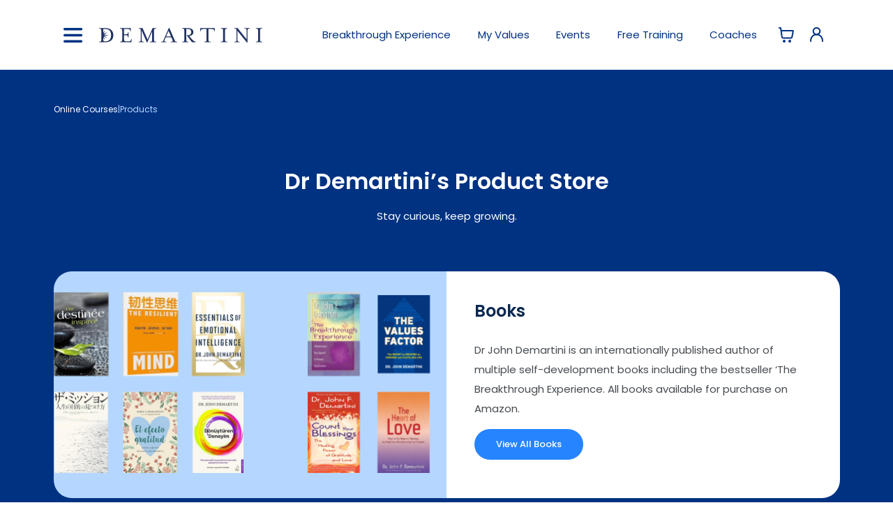

--- FILE ---
content_type: text/html; charset=UTF-8
request_url: https://drdemartini.com/store/?tags=finance%7C9%7C26%7C7
body_size: 26161
content:
<!DOCTYPE html>
<html lang="en">
<head>
        <meta charset="UTF-8">
    <meta name="viewport" content="width=device-width, initial-scale=1">

    <script type="application/ld+json">
        {
          "@context": "https://schema.org",
          "@type": "Organization",
          "name": "The Demartini Institute",
          "url": "https://drdemartini.com",
          "logo": "https://drdemartini.com/images/email/demartini_logo.png",
          "contactPoint": [{
            "@type": "ContactPoint",
            "telephone": "+1 713 850 1234",
            "contactType": "customer service",
            "areaServed": "US"
        },
        {
            "@type": "ContactPoint",
            "telephone": "+27 11 011 9093",
            "contactType": "customer service",
            "areaServed": "ZA"
        }],
          "address": {
            "@type": "PostalAddress",
            "streetAddress": "2800 Post Oak Blvd Suite 5250",
            "addressLocality": "Houston",
            "addressRegion": "TX",
            "postalCode": "77056",
            "addressCountry": "US"
        },
        "sameAs": [
            "https://www.facebook.com/drjohndemartini",
            "https://twitter.com/drjohndemartini",
            "https://www.youtube.com/user/DrJohnDemartini",
            "https://www.linkedin.com/in/drjohndemartini",
            "https://www.instagram.com/drjohndemartini"
        ]
    }
</script>

<title>Shop Online - Demartini</title>
<meta property="og:title" content="Shop Online - Demartini">
<meta name="twitter:title" itemprop="name" content="Shop Online - Demartini">
    <meta name="description" content="Shop the official Dr John Demartini store for books, audio programs, and digital training to deepen your understanding of values, perceptions, and mastery.">
    <meta property="og:description" content="Shop the official Dr John Demartini store for books, audio programs, and digital training to deepen your understanding of values, perceptions, and mastery.">
    <meta name="twitter:description" itemprop="description"
    content="Shop the official Dr John Demartini store for books, audio programs, and digital training to deepen your understanding of values, perceptions, and mastery.">
    <meta name="keywords" content="personal development store, Demartini courses, self mastery books, transformation programs, Dr Demartini store, digital products, self-help downloads, wealth building, genius activation, personal growth products, John Demartini books, dr john demartini personal development, personal development books, personal mastery, self improvement books, best personal development books, top personal development books, personal growth books, self development books, emotional intelligence books, books on human behavior">
<meta property="og:type" content="website">
<meta property="og:image"
content="https://drdemartini.com/uploads/cms/demartini-1768484194.png">
<img src="https://drdemartini.com/uploads/cms/demartini-1768484194.png" style="display: none !important;"/>
<meta property="og:url" content="https://drdemartini.com/store/?tags=finance%7C9%7C26%7C7">
<meta name="twitter:card" content="summary">
<meta name="twitter:domain" content="drdemartini.com">

<meta name="robots" content="max-snippet:-1, max-image-preview:large, max-video-preview:-1">
<!-- required in some countries for Google snippets in search results -->
<meta name="google-site-verification" content="SVgHuhiYIVnogo0-AdZ7G1_ZvtXe0-2dWjSHsozGgfM">
<link rel="stylesheet" type="text/css" href="/core/lib/semantic-ui/semantic.min.css?1736079040"/><link rel="stylesheet" type="text/css" href="/build/css/main.min.css?1768314579"/><link rel="stylesheet" type="text/css" href="/core/store/css/store.css?1768314581"/><link rel="stylesheet" type="text/css" href="/core/lib/toastr/toastr.min.css?1637177626"/><link rel="stylesheet" type="text/css" href="/combine.php?type=css&amp;files=/css/fonts/montserrat/stylesheet.css,/css/styles.css,/css/icons-essential.css,/css/2021.css,/css/header.css&v=2026-01-21"/><script type="application/javascript" src="/combine.php?type=javascript&amp;files=/js/jquery-2.1.3.min.js,/core/lib/jquery.serializejson.min.js,/js/placeholders.jquery.min.js,/core/lib/php.js,/js/checklist.js,/js/learn.js,/js/jquery.numeric_input.js,/js/jstz.min.js,/js/moment.min.js,/js/moment-timezone-with-data-1970-2030.js"></script><script type="text/javascript" src="/core/lib/jquery-extend.js?1753734763"></script><script type="text/javascript" src="/js/global.js?1764772980"></script><script type="text/javascript" src="/core/lib/semantic-ui/semantic.min.js?1735851033"></script><script type="text/javascript" src="/core/lib/htmx.min.js?1736762564"></script><script type="text/javascript" src="/core/lib/exit-intent.js?1683147415"></script><script type="text/javascript" src="/core/lib/toastr/toastr.min.js?1648540969"></script><script type="text/javascript" src="https://cdn.jsdelivr.net/npm/chart.js@4.4.1/dist/chart.umd.min.js"></script>
   
<!-- debug migration to latest jquery -->
<!-- <script src="https://code.jquery.com/jquery-migrate-3.3.2.js"></script> -->

<!-- override default jquery.numeric_input.js variable -->
<script type="text/javascript">$.fn.numeric_input.defaults.decimal = '.';</script>
    <!-- SHIKWASA -->
    <script type="text/javascript">
        $(document).ready(function () {
            if (is_framed()) {
                // $('.podcast-control i').removeClass('play');
                // $('.podcast-control i').addClass('close');
                // $('.podcast-control').attr('href','/store/?tags=finance%7C9%7C26%7C7');
                $('#shikwasa-player').hide();
                // $('header .middle.aligned.row').css('padding-top','0');
            } else {
                setTimeout("$('.shk-btn_toggle,.shk-controls,.shk-display,.shk-text').on('click', function(){ window.location.href='/play?url='+encodeURIComponent(window.location.href); });", 1500);
                // $('#shikwasa-player').on('click', function(){
                // 	window.location.href='/play?clk=.nuddin&url='+encodeURIComponent(window.location.href);
                // });
                // forward clicks on Episodes link to main_frame sidebar playlist trigger
                $('.sidebar-playlist-link').on('click', function () {
                    window.location.href = '/play?clk=.sidebar-playlist-link&url=' + encodeURIComponent(window.location.href);
                    // $('.sidebar-playlist-trigger').trigger('click');
                    return false;
                });
                /* temp disable to debug loading issue in Chrome
                var feedURL = 'https://feeds.captivate.fm/demartini/';
                AjaxRequest(
                    '/podcast/episodes.php',
                    'feed_url=' + feedURL,
                    function (r) {
                        $('.sidebar-playlist').html(r);
                        // autoload first podcast episode in player
                        var firstEpisodeLink = $('.sidebar-playlist .feed-lists .feed-item:first .feed-title a');
                        firstEpisodeLink.trigger('click');
                        // $('.sidebar-playlist').sidebar('hide');
                    }
                    );
                */
                // $('#shikwasa-player').show();
            }
        });
    </script>

    <script type="text/javascript">
        $(document).ready(function () {
            // populate podcast episodes from RSS feed
            if (is_framed()) {
                var feedURL = 'https://feeds.captivate.fm/demartini/';
                AjaxRequest(
                    '/podcast/episodes.php',
                    'feed_url=' + feedURL,
                    function (r) {
                        $('.sidebar-playlist').html(r);
                                            }
                    );
            }
        });
    </script>

    <script type="text/javascript">
        // Ensure announcement bar buttons open in a new tab
        document.addEventListener('DOMContentLoaded', function () {
            var links = document.querySelectorAll('.announcement-bar__btn[href]');
            for (var i = 0; i < links.length; i++) {
                if (!links[i].hasAttribute('target')) {
                    links[i].setAttribute('target', '_blank');
                }
            }
        });
    </script>

</head>

    <body>
    
    <div class="">
        
            <header class=" header-box">
                <div class="ui padded wider page grid" style="border-top:0;">
                    <div class="middle aligned row">
                        <div class="three wide mobile only five wide tablet only column" style="white-space: nowrap;">
                            <a href="#" class="menu-toggle-link">
                                <img src="/images/icons/essential/burger.svg" alt="Main Menu"
                                align="absmiddle" class="svg-icon menu-icon-open"/>
                                <img src="/images/icons/essential/burger-close.svg" alt="Main Menu"
                                align="absmiddle" class="svg-icon menu-icon-close" style="display: none; margin-right: 5px;"/>
                            </a>
                            &nbsp;&nbsp;&nbsp;
                            <a href="#" class="menu-toggle-link hide-on-desktop show-on-tablet">
                                <img align="absmiddle" src="/images/logos/d.svg" class="menu-logo-small" style="height:27px; width: auto;">
                            </a>
                        </div>
                        <div class="five wide computer only column">
                            <a href="#" class="menu-toggle-link">
                                <img src="/images/icons/essential/burger.svg" alt="Main Menu"
                                align="absmiddle" class="svg-icon menu-icon-open"/>
                                <img src="/images/icons/essential/burger-close.svg" alt="Main Menu"
                                align="absmiddle" class="svg-icon menu-icon-close" style="display: none; margin-right: 5px;"/>
                            </a>
                            <a href="#" class="menu-toggle-link">
                                &nbsp;&nbsp;&nbsp;&nbsp;
                                <img class="hide-on-desktop show-on-tablet menu-logo-small" align="absmiddle" src="/images/logos/d.svg" style="height:27px; width: auto;">
                                <img class="hide-on-tablet menu-logo-full" src="/images/logos/demartini-logo.svg" style="height: 21px; width: auto;" align="absmiddle" alt="Dr John Demartini">
                              </a>
                          </div>
                          <div class="eleven wide computer only eleven wide tablet only thirteen wide mobile only right aligned column">
                            <div class="ui compact secondary white menu top-desktop-menu">

                                                                    <div class="item show-on-mobile">
                                        <div class="ui floating values-dropdown dropdown header-box__main-link">
                                            Start Here
                                            &nbsp;<i class="down caret icon"></i>

                                            <div class="menu header-box__dropdown" style="width: 245px !important;">
                                                <div class="dropdown item">
                                                    <a href="/breakthrough-experience">Breakthrough Experience</a>
                                                </div>
                                                <div class="dropdown item">
                                                    <a href="/values/">My Values</a>
                                                </div>
                                                <div class="dropdown item">
                                                    <a href="/events/">Events</a>
                                                </div>
                                                <div class="dropdown item">
                                                    <a href="/masterclass/">Free Training</a>
                                                </div>
                                                <div class="dropdown item">
                                                    <a href="/coach">Coaches</a>
                                                </div>
                                            </div>
                                        </div>
                                    </div>
                                    <a href="/breakthrough-experience" class="item hide-on-mobile header-box__main-link">Breakthrough <span class="hide-on-tablet">Experience</span></a>
                                    <a href="/values/" class="item hide-on-mobile header-box__main-link"><span class="hide-on-tablet">My</span> Values</a>
                                    <a href="/events/" class="item hide-on-mobile header-box__main-link">Events</a>
                                    <a href="/masterclass/" class="item hide-on-mobile header-box__main-link">Free Training</a>
                                    <a href="/coach" class="item hide-on-mobile header-box__main-link">Coaches</a>
                                
                                <a class="item add-popup"
                                data-position="bottom center" href="/store/" data-html="Shop Now">
                                <svg xmlns="http://www.w3.org/2000/svg" width="24" height="24" viewBox="0 0 24 24"
                                fill="none">
                                <path d="M2 2H3.30616C3.55218 2 3.67519 2 3.77418 2.04524C3.86142 2.08511 3.93535 2.14922 3.98715 2.22995C4.04593 2.32154 4.06333 2.44332 4.09812 2.68686L4.57143 6M4.57143 6L5.62332 13.7314C5.75681 14.7125 5.82355 15.2031 6.0581 15.5723C6.26478 15.8977 6.56108 16.1564 6.91135 16.3174C7.30886 16.5 7.80394 16.5 8.79411 16.5H17.352C18.2945 16.5 18.7658 16.5 19.151 16.3304C19.4905 16.1809 19.7818 15.9398 19.9923 15.6342C20.2309 15.2876 20.3191 14.8247 20.4955 13.8988L21.8191 6.94969C21.8812 6.62381 21.9122 6.46087 21.8672 6.3335C21.8278 6.22177 21.7499 6.12768 21.6475 6.06802C21.5308 6 21.365 6 21.0332 6H4.57143ZM10 21C10 21.5523 9.55228 22 9 22C8.44772 22 8 21.5523 8 21C8 20.4477 8.44772 20 9 20C9.55228 20 10 20.4477 10 21ZM18 21C18 21.5523 17.5523 22 17 22C16.4477 22 16 21.5523 16 21C16 20.4477 16.4477 20 17 20C17.5523 20 18 20.4477 18 21Z"
                                stroke="#003282" stroke-width="2" stroke-linecap="round" stroke-linejoin="round"/>
                            </svg>
                                                    </a>

                                <a class="sign-in item add-popup" data-html="My Account" data-position="bottom center"
                href="/login?redir=/store/?tags=finance%7C9%7C26%7C7" rel="nofollow">
                <svg xmlns="http://www.w3.org/2000/svg" width="23" height="23" viewBox="0 0 19 23"
                fill="none">
                <path d="M1.11456 21.0833V19.8854C1.11456 18.7842 1.33146 17.6938 1.75286 16.6765C2.17427 15.6591 2.79194 14.7347 3.57059 13.956C4.34925 13.1774 5.27365 12.5597 6.29102 12.1383C7.30839 11.7169 8.39879 11.5 9.49998 11.5C10.6012 11.5 11.6916 11.7169 12.7089 12.1383C13.7263 12.5597 14.6507 13.1774 15.4294 13.956C16.208 14.7347 16.8257 15.6591 17.2471 16.6765C17.6685 17.6938 17.8854 18.7842 17.8854 19.8854V21.0833"
                stroke="#003282" stroke-width="2" stroke-linecap="round"
                stroke-linejoin="round"/>
                <path d="M9.49986 11.4998C10.7707 11.4998 11.9895 10.995 12.8881 10.0964C13.7867 9.19778 14.2915 7.979 14.2915 6.70817C14.2915 5.43734 13.7867 4.21856 12.8881 3.31995C11.9895 2.42134 10.7707 1.9165 9.49986 1.9165C8.22903 1.9165 7.01025 2.42134 6.11164 3.31995C5.21303 4.21856 4.70819 5.43734 4.70819 6.70817C4.70819 7.979 5.21303 9.19778 6.11164 10.0964C7.01025 10.995 8.22903 11.4998 9.49986 11.4998V11.4998Z"
                stroke="#003282" stroke-width="2" stroke-linecap="round"
                stroke-linejoin="round"/>
            </svg>
        </a>
    </div>
</div>
</div>
</div>

<div id="sidebar-menu" class="sidebar-menu">
	<nav class="ui container accordion sidebar-menu-accordion">
					<a href="/" title="Demartini Home Page" class="sidebar-menu-accordion-title-events sidebar-menu-accordion-title">
				Home
			</a>
		
		
		<!-- <a href="/events/" class="sidebar-menu-accordion-title-events sidebar-menu-accordion-title">
			Events
		</a> -->

		<!-- <a href="/breakthrough-experience" class="sidebar-menu-accordion-title-events sidebar-menu-accordion-title">
			Breakthrough Experience
		</a> -->

				
		<div class="title sidebar-menu-accordion-title">
			Products &amp; Courses
			<div class="dropdown sidebar-menu-accordion-imgs-box">
				<img class="sidebar-menu-accordion-close" src="/images/icons/essential/close-accordion.svg" alt="close-accordion"/>
				<img class="sidebar-menu-accordion-open" src="/images/icons/essential/open-accordion.svg" alt="open-accordion"/>
			</div>
		</div>
		<div class="content sidebar-menu-accordion-content">
			<ul class="transition hidden">
				<li><a href="/learn/">Online Courses</a></li>
				<li><a href="/store/">Downloadable Products</a></li>
			</ul>
		</div>

		<div class="title sidebar-menu-accordion-title">
			Live Events
			<div class="dropdown sidebar-menu-accordion-imgs-box">
				<img class="sidebar-menu-accordion-close" src="/images/icons/essential/close-accordion.svg" alt="close-accordion"/>
				<img class="sidebar-menu-accordion-open" src="/images/icons/essential/open-accordion.svg" alt="open-accordion"/>
			</div>
		</div>
		<div class="content sidebar-menu-accordion-content">
			<ul class="transition hidden">
				<li><a href="/events/">Event Schedule</a></li>
				<li><a href="/breakthrough-experience">About The Breakthrough Experience</a></li>
			</ul>
		</div>

		<div class="title sidebar-menu-accordion-title">
			Free Assessments
			<div class="dropdown sidebar-menu-accordion-imgs-box">
				<img class="sidebar-menu-accordion-close" src="/images/icons/essential/close-accordion.svg" alt="close-accordion"/>
				<img class="sidebar-menu-accordion-open" src="/images/icons/essential/open-accordion.svg" alt="open-accordion"/>
			</div>
		</div>
		<div class="content sidebar-menu-accordion-content">
			<ul class="transition hidden">
				<li><a href="/values/">Demartini Value Determination</a></li>
				<li><a href="/powers">Demartini Powers Assessment</a></li>
			</ul>
		</div>

		<a href="/about/dr-john-demartini#book" class="sidebar-menu-accordion-title-events sidebar-menu-accordion-title">
			Hire Dr Demartini
		</a>

		<a href="/facilitators" class="sidebar-menu-accordion-title-events sidebar-menu-accordion-title">
			Find a Facilitator
		</a>

		<div class="title sidebar-menu-accordion-title">
			For Coaches
			<div class="dropdown sidebar-menu-accordion-imgs-box">
				<img class="sidebar-menu-accordion-close" src="/images/icons/essential/close-accordion.svg" alt="close-accordion"/>
				<img class="sidebar-menu-accordion-open" src="/images/icons/essential/open-accordion.svg" alt="open-accordion"/>
			</div>
		</div>
		<div class="content sidebar-menu-accordion-content">
			<ul class="transition hidden">
				<li><a href="/coach">Mastering the Method</a></li>
				<li><a href="/demartini-method-training">Demartini Method Training Program</a></li>
				<li><a href="/demartini-values-training">Demartini Values Training Program</a></li>
			</ul>
		</div>

		<a href="/affiliate" class="sidebar-menu-accordion-title-events sidebar-menu-accordion-title">
			For Affiliates
		</a>

		<div class="title sidebar-menu-accordion-title">
			More About
			<div class="dropdown sidebar-menu-accordion-imgs-box">
				<img class="sidebar-menu-accordion-close" src="/images/icons/essential/close-accordion.svg" alt="close-accordion"/>
				<img class="sidebar-menu-accordion-open" src="/images/icons/essential/open-accordion.svg" alt="open-accordion"/>
			</div>
		</div>
		<div class="content sidebar-menu-accordion-content">
			<ul class="transition hidden">
				<li><a href="/about/dr-john-demartini">Dr John Demartini</a></li>
				<li><a href="/demartini-method">The Demartini Method</a></li>
				<li><a href="/about-values">Values</a></li>
				<li><a href="/curriculum">Curriculum</a></li>
			</ul>
		</div>

		<div class="title sidebar-menu-accordion-title">
			More Content
			<div class="dropdown sidebar-menu-accordion-imgs-box">
				<img class="sidebar-menu-accordion-close" src="/images/icons/essential/close-accordion.svg" alt="close-accordion"/>
				<img class="sidebar-menu-accordion-open" src="/images/icons/essential/open-accordion.svg" alt="open-accordion"/>
			</div>
		</div>
		<div class="content sidebar-menu-accordion-content">
			<ul class="transition hidden">
				<li><a href="/blog/">Blog</a></li>
				<li><a href="/podcast/">Podcast</a></li>
				<li><a href="https://www.youtube.com/drdemartini" target="_blank">YouTube</a></li>
				<li><a href="/masterclass/">Free Masterclass</a></li>
				<li><a href="/media/">Media Interviews</a></li>
				<li><a href="/quotes">Inspirational Quotes</a></li>
				<li><a href="/breakthrough-movie">The Breakthrough Movie</a></li>
			</ul>
		</div>

	</nav>
	<div class="sidebar-menu-btns-box ui container">
					<a href="/login" class="sidebar-menu-btn sign-in">Sign Up / In</a>
				<a href="/contact" class="sidebar-menu-btn">Get In Touch</a>
	</div>
</div>
</header>


<div class="breadcrumb-container" style="display: none;">
  <div class="ui one column container grid">
   <div class="left aligned column">
    <div class="ui breadcrumb" style="background:transparent;">
     <a href="/" class="section" style="color:#999; font-weight: 500; text-transform: uppercase;">Home</a>
       </div>
</div>
</div>
</div>

<link rel="stylesheet" href="/store/css/store.css?1768314581">
<link rel="stylesheet" href="/store/css/dr-demartini-store.css?1768314581">

<div class="store-hero">
	<div class="store-box ui container">

		<div class="store-hero__breadcrumbs">
			<a href="/learn/" title="Browse online courses">
				Online Courses
			</a>
			<span class="divider">|</span>
			<span class="active" title="Browse digital products">
				Products
			</span>
		</div>
			<h1 class="store-hero__title">Dr Demartini’s Product Store</h1>
			<p class="store-hero__text">
				Stay curious, keep growing.
			</p>
			<div class="store-hero__content">
				<div class="store-hero__left store-hero__inner">
					<div class="store-hero__swiper swiper">
						<div class="swiper-wrapper">
							<div class="store-hero__slide swiper-slide">
								<div class="store-hero__books">
									<img class="store-hero__book" src="/build/images/general/slider-books-1.png" alt="Books store" />
								</div>
							</div>
							<div class="store-hero__slide swiper-slide">
								<div class="store-hero__books">
									<img class="store-hero__book" src="/build/images/general/slider-books-2.png" alt="Books store" />
								</div>
							</div>
						</div>
					</div>
				</div>
				<div class="store-hero__right store-hero__inner">
					<div class="store-hero__card">
						<h2 class="store-hero__card-title">Books</h2>
						<p class="store-hero__card-text">
							Dr John Demartini is an internationally published author of multiple self-development books including the bestseller ‘The Breakthrough Experience. All books available for purchase on Amazon.						</p>
						<a class="store-hero__btn" href="https://beta.drdemartini.com/books/" target="_blank">
							View All Books
						</a>
					</div>
				</div>
			</div>
	</div>
</div>

<div class="store-products">
	<div class="ui container">
		<div class="hide-on-mobile-block">
			<div class="search-product-filter">
				<form method="GET" class="ui fluid large action input search-product-filter__form"
						onsubmit="return handleFormSubmit(event)">
					<input type="hidden" name="view" value="card">
					<input type="hidden" name="per_page" value="12">
					<input type="hidden" name="sort" value="p.name">
					<input type="hidden" name="order" value="asc">

					<div class="ui big dropdown category-selector">
						<input type="hidden" name="tag" value="all">
						<span class="default text  search-product-filter__category">
									Category
								</span>
						<svg class="dropdown icon" width="11" height="7" viewBox="0 0 11 7" fill="none"
							  xmlns="http://www.w3.org/2000/svg">
							<line x1="0.353553" y1="0.353539" x2="5.85355" y2="5.85354" stroke="#0B2850"/>
							<line x1="5.14645" y1="5.85354" x2="10.6464" y2="0.353539" stroke="#0B2850"/>
						</svg>


						<div class="menu search-product-filter__menu">
							<div class="item" data-value="all">All Categories</div>
							
							<div class="item" data-value="business">business
						</div>
						
							<div class="item" data-value="facilitators">facilitators
						</div>
						
							<div class="item" data-value="family">family
						</div>
						
							<div class="item" data-value="finance">finance
						</div>
						
							<div class="item" data-value="health">health
						</div>
						
							<div class="item" data-value="leadership">leadership
						</div>
						
							<div class="item" data-value="philosophy">philosophy
						</div>
						
							<div class="item" data-value="productivity">productivity
						</div>
						
							<div class="item" data-value="purpose">purpose
						</div>
						
							<div class="item" data-value="relationships">relationships
						</div>
						
							<div class="item" data-value="self-worth">self-worth
						</div>
									</div>
		</div>
		<input type="text" class="store-products__search" id="productSearch" name="search"
				 placeholder="Search Products" value="">
		<button type="submit" class="store-products__search_btn">Search</button>
		</form>

			<div class="store-products__search-buttons-box">
				<button class="store-products__search-button-view active" id="tableViewBtn">
					<svg width="27" height="27" viewBox="0 0 27 27" fill="none" xmlns="http://www.w3.org/2000/svg">
						<path d="M3.89463 16.898H23.625M3.89463 10.1365H23.625M21.1281 23.625H5.55999C4.35325 23.625 3.375 22.6314 3.375 21.4058L3.375 5.59418C3.375 4.36856 4.35325 3.375 5.55999 3.375L21.1281 3.375C22.3348 3.375 23.3131 4.36856 23.3131 5.59418V21.4058C23.3131 22.6314 22.3348 23.625 21.1281 23.625Z" stroke="#848484" stroke-width="2"/>
					</svg>
				</button>
				<button class="store-products__search-button-view" id="cardViewBtn">
					<svg width="24" height="24" viewBox="0 0 24 24" fill="none" xmlns="http://www.w3.org/2000/svg">
						<path d="M2.40002 3.60002C2.40002 2.93728 2.93728 2.40002 3.60002 2.40002H6.00002C6.66277 2.40002 7.20002 2.93728 7.20002 3.60002V6.00002C7.20002 6.66277 6.66277 7.20002 6.00002 7.20002H3.60002C2.93728 7.20002 2.40002 6.66277 2.40002 6.00002V3.60002Z" stroke="#848484" stroke-width="2"/>
						<path d="M9.60002 3.60002C9.60002 2.93728 10.1373 2.40002 10.8 2.40002H13.2C13.8628 2.40002 14.4 2.93728 14.4 3.60002V6.00002C14.4 6.66277 13.8628 7.20002 13.2 7.20002H10.8C10.1373 7.20002 9.60002 6.66277 9.60002 6.00002V3.60002Z" stroke="#848484" stroke-width="2"/>
						<path d="M16.8 3.60002C16.8 2.93728 17.3373 2.40002 18 2.40002H20.4C21.0628 2.40002 21.6 2.93728 21.6 3.60002V6.00002C21.6 6.66277 21.0628 7.20002 20.4 7.20002H18C17.3373 7.20002 16.8 6.66277 16.8 6.00002V3.60002Z" stroke="#848484" stroke-width="2"/>
						<path d="M2.40002 10.8C2.40002 10.1373 2.93728 9.60002 3.60002 9.60002H6.00002C6.66277 9.60002 7.20002 10.1373 7.20002 10.8V13.2C7.20002 13.8628 6.66277 14.4 6.00002 14.4H3.60002C2.93728 14.4 2.40002 13.8628 2.40002 13.2V10.8Z" stroke="#848484" stroke-width="2"/>
						<path d="M9.60002 10.8C9.60002 10.1373 10.1373 9.60002 10.8 9.60002H13.2C13.8628 9.60002 14.4 10.1373 14.4 10.8V13.2C14.4 13.8628 13.8628 14.4 13.2 14.4H10.8C10.1373 14.4 9.60002 13.8628 9.60002 13.2V10.8Z" stroke="#848484" stroke-width="2"/>
						<path d="M16.8 10.8C16.8 10.1373 17.3373 9.60002 18 9.60002H20.4C21.0628 9.60002 21.6 10.1373 21.6 10.8V13.2C21.6 13.8628 21.0628 14.4 20.4 14.4H18C17.3373 14.4 16.8 13.8628 16.8 13.2V10.8Z" stroke="#848484" stroke-width="2"/>
						<path d="M2.40002 18C2.40002 17.3373 2.93728 16.8 3.60002 16.8H6.00002C6.66277 16.8 7.20002 17.3373 7.20002 18V20.4C7.20002 21.0628 6.66277 21.6 6.00002 21.6H3.60002C2.93728 21.6 2.40002 21.0628 2.40002 20.4V18Z" stroke="#848484" stroke-width="2"/>
						<path d="M9.60002 18C9.60002 17.3373 10.1373 16.8 10.8 16.8H13.2C13.8628 16.8 14.4 17.3373 14.4 18V20.4C14.4 21.0628 13.8628 21.6 13.2 21.6H10.8C10.1373 21.6 9.60002 21.0628 9.60002 20.4V18Z" stroke="#848484" stroke-width="2"/>
						<path d="M16.8 18C16.8 17.3373 17.3373 16.8 18 16.8H20.4C21.0628 16.8 21.6 17.3373 21.6 18V20.4C21.6 21.0628 21.0628 21.6 20.4 21.6H18C17.3373 21.6 16.8 21.0628 16.8 20.4V18Z" stroke="#848484" stroke-width="2"/>
					</svg>
				</button>

			</div>

	</div>

</div>
</div>
<div class="ui two column stackable padded grid show-on-mobile-block">
	<div class="column">
		<div class="ui  dropdown  category-selector">
			<input type="hidden" name="tag" value="all">
			<div class="text search-product-filter__category">All Categories</div>
			<svg class="dropdown icon" width="11" height="7" viewBox="0 0 11 7" fill="none"
				  xmlns="http://www.w3.org/2000/svg">
				<line x1="0.353553" y1="0.353539" x2="5.85355" y2="5.85354" stroke="#0B2850"/>
				<line x1="5.14645" y1="5.85354" x2="10.6464" y2="0.353539" stroke="#0B2850"/>
			</svg>

			<div class="menu search-product-filter__menu" tabindex="-1">
				<div class="item" data-value="all">All Categories</div>
				<div class="item" data-value="business">business</div><div class="item" data-value="facilitators">facilitators</div><div class="item" data-value="family">family</div><div class="item" data-value="finance">finance</div><div class="item" data-value="health">health</div><div class="item" data-value="leadership">leadership</div><div class="item" data-value="philosophy">philosophy</div><div class="item" data-value="productivity">productivity</div><div class="item" data-value="purpose">purpose</div><div class="item" data-value="relationships">relationships</div><div class="item" data-value="self-worth">self-worth</div>	</div>
</div>
</div>
<div class="column">
	<div class="ui fluid action input">
		<input type="text" class="store-products__search" id="mobileProductSearch" placeholder="Search Products">
		<button class="store-products__search_btn" id="mobileSearchBtn">
			Search
		</button>
	</div>
</div>
</div>
<link rel="stylesheet" href="https://cdn.jsdelivr.net/npm/swiper@11/swiper-bundle.min.css">
<link rel="stylesheet" href="/store/css/store.css">
<link rel="stylesheet" href="/store/css/dr-demartini-store.css">

<div class="store-main-content">
	
<div id="productsContainer" name="products" style="padding-bottom:1rem;">
	<div class="ui center aligned header">
		<span id="productsCount">
			<!-- count here -->
		</span>
			</div>
	<div id="productCards" class="ui container compact-on-mobile">
		<div class="ui basic segment">
							<div class="ui four doubling stackable cards store-main-content__cards">
					  <div data-slug="6-steps-to-wealth" data-id="73" data-product-id="73" style="cursor: pointer;" class="ui link card store__card-item" onclick="openProductModal( $(this).data('product-id') ); return false;">
    <div class="info hidden">
      <div class="sets">
                  <div class="set">
            <div class="id">101</div>
            <div class="price">
              <span class="price-currency">$</span><span class="price-num">50</span>
            </div>
            <div class="title">Digital</div>
            <div class="type">0</div>
            <div class="variations">
                          </div>
          </div>
              </div>
    </div>
      <div class="content store-card__content">
      <div class="info hidden">
        <div class="type"></div>
      </div>
      
              <!-- <div class="ui red ribbon label">Save 20%</div> -->
      
      <div class="dimmable image store-card__image">
        <div class="ui dimmer">
          <div class="content">
            <div class="center">
              <a href="/store/item/73/6-steps-to-wealth" class="ui inverted button">
                View Bundle              </a>
            </div>
          </div>
        </div>
        <div class="store-card__img-wrap">
          <img src="/uploads/store/product-images/73/thumbs/73.png" style="max-width: 100%;" />
          <!-- <i class="search plus icon stopBubble"></i> -->
        </div>
      </div>

          </div>

    <div class="extra content store-card__content store-card__content--extra">

      <h2 class="ui header" style="margin:0rem auto 1rem auto; text-align: center; line-height: 1.8rem;">
        <a href="/store/item/73/6-steps-to-wealth" style="color: inherit;">6 Steps to Wealth</a>
      </h2>

      <div class="short-description">Dramatically boost your wealth building potential.</div>

<!--               <div class="meta" style="margin-bottom: 0.6em;">
          Digital Download Available
        </div>
       -->
  <div class="store-card__order">

        <!-- Qty.
        <select name="quantity" class="stopBubble product__dropdown product__dropdown_quantity ui dropdown">
                      <option value="1">1</option>
                      <option value="2">2</option>
                      <option value="3">3</option>
                      <option value="4">4</option>
                      <option value="5">5</option>
                      <option value="6">6</option>
                      <option value="7">7</option>
                      <option value="8">8</option>
                      <option value="9">9</option>
                      <option value="10">10</option>
                      <option value="11">11</option>
                      <option value="12">12</option>
                      <option value="13">13</option>
                      <option value="14">14</option>
                      <option value="15">15</option>
                      <option value="16">16</option>
                      <option value="17">17</option>
                      <option value="18">18</option>
                      <option value="19">19</option>
                      <option value="20">20</option>
                      <option value="21">21</option>
                      <option value="22">22</option>
                      <option value="23">23</option>
                      <option value="24">24</option>
                      <option value="25">25</option>
                      <option value="26">26</option>
                      <option value="27">27</option>
                      <option value="28">28</option>
                      <option value="29">29</option>
                  </select> -->

        <!-- <div class="ui input" style="width:60px">
          <input class="stopBubble store-card__input-number" type="number" value="1">
        </div> -->

        <button style="margin-left: 7px;" class="ui primary icon button product-cart-btn">
                    <!-- <div style="color: rgba(0, 0, 0, 0.85); font-size: 1.15rem; margin-top: 5px;"> -->
          <span class="item-price" data-num="50">
            $50        </span>
          <!-- </div> -->
                  </button>

      <!-- <div class="ui compact divider" style="width: 100%;"></div> -->

  </div>
  </div>

    <!-- <a href="/store/item/73/6-steps-to-wealth" class="ui bottom attached button">
              View Product
          </a> -->

</div>

<!-- stop directing to product when clicking on select -->
<script>
  $('.stopBubble').each(function(i, btn) {
    btn.onclick = function(evt) {
      evt.stopPropagation();
    }
  });
</script>  <div data-slug="accessing-your-7-greatest-powers" data-id="87" data-product-id="87" style="cursor: pointer;" class="ui link card store__card-item" onclick="openProductModal( $(this).data('product-id') ); return false;">
    <div class="info hidden">
      <div class="sets">
                  <div class="set">
            <div class="id">84</div>
            <div class="price">
              <span class="price-currency">$</span><span class="price-num">35</span>
            </div>
            <div class="title">Digital</div>
            <div class="type">0</div>
            <div class="variations">
                          </div>
          </div>
              </div>
    </div>
      <div class="content store-card__content">
      <div class="info hidden">
        <div class="type"></div>
      </div>
      
              <!-- <div class="ui red ribbon label">Save 20%</div> -->
      
      <div class="dimmable image store-card__image">
        <div class="ui dimmer">
          <div class="content">
            <div class="center">
              <a href="/store/item/87/accessing-your-7-greatest-powers" class="ui inverted button">
                View Bundle              </a>
            </div>
          </div>
        </div>
        <div class="store-card__img-wrap">
          <img src="/uploads/store/product-images/87/thumbs/87.png" style="max-width: 100%;" />
          <!-- <i class="search plus icon stopBubble"></i> -->
        </div>
      </div>

          </div>

    <div class="extra content store-card__content store-card__content--extra">

      <h2 class="ui header" style="margin:0rem auto 1rem auto; text-align: center; line-height: 1.8rem;">
        <a href="/store/item/87/accessing-your-7-greatest-powers" style="color: inherit;">Accessing Your 7 Greatest Powers</a>
      </h2>

      <div class="short-description">An opportunity to take your life to a whole new level of empowerment.</div>

<!--               <div class="meta" style="margin-bottom: 0.6em;">
          Digital Download Available
        </div>
       -->
  <div class="store-card__order">

        <!-- Qty.
        <select name="quantity" class="stopBubble product__dropdown product__dropdown_quantity ui dropdown">
                      <option value="1">1</option>
                      <option value="2">2</option>
                      <option value="3">3</option>
                      <option value="4">4</option>
                      <option value="5">5</option>
                      <option value="6">6</option>
                      <option value="7">7</option>
                      <option value="8">8</option>
                      <option value="9">9</option>
                      <option value="10">10</option>
                      <option value="11">11</option>
                      <option value="12">12</option>
                      <option value="13">13</option>
                      <option value="14">14</option>
                      <option value="15">15</option>
                      <option value="16">16</option>
                      <option value="17">17</option>
                      <option value="18">18</option>
                      <option value="19">19</option>
                      <option value="20">20</option>
                      <option value="21">21</option>
                      <option value="22">22</option>
                      <option value="23">23</option>
                      <option value="24">24</option>
                      <option value="25">25</option>
                      <option value="26">26</option>
                      <option value="27">27</option>
                      <option value="28">28</option>
                      <option value="29">29</option>
                  </select> -->

        <!-- <div class="ui input" style="width:60px">
          <input class="stopBubble store-card__input-number" type="number" value="1">
        </div> -->

        <button style="margin-left: 7px;" class="ui primary icon button product-cart-btn">
                    <!-- <div style="color: rgba(0, 0, 0, 0.85); font-size: 1.15rem; margin-top: 5px;"> -->
          <span class="item-price" data-num="35">
            $35        </span>
          <!-- </div> -->
                  </button>

      <!-- <div class="ui compact divider" style="width: 100%;"></div> -->

  </div>
  </div>

    <!-- <a href="/store/item/87/accessing-your-7-greatest-powers" class="ui bottom attached button">
              View Product
          </a> -->

</div>

<!-- stop directing to product when clicking on select -->
<script>
  $('.stopBubble').each(function(i, btn) {
    btn.onclick = function(evt) {
      evt.stopPropagation();
    }
  });
</script>  <div data-slug="activate-your-multi-millionaire-blueprint" data-id="109" data-product-id="109" style="cursor: pointer;" class="ui link card store__card-item" onclick="openProductModal( $(this).data('product-id') ); return false;">
    <div class="info hidden">
      <div class="sets">
                  <div class="set">
            <div class="id">103</div>
            <div class="price">
              <span class="price-currency">$</span><span class="price-num">35</span>
            </div>
            <div class="title">Digital</div>
            <div class="type">0</div>
            <div class="variations">
                          </div>
          </div>
              </div>
    </div>
      <div class="content store-card__content">
      <div class="info hidden">
        <div class="type"></div>
      </div>
      
              <!-- <div class="ui red ribbon label">Save 20%</div> -->
      
      <div class="dimmable image store-card__image">
        <div class="ui dimmer">
          <div class="content">
            <div class="center">
              <a href="/store/item/109/activate-your-multi-millionaire-blueprint" class="ui inverted button">
                View Bundle              </a>
            </div>
          </div>
        </div>
        <div class="store-card__img-wrap">
          <img src="/uploads/store/product-images/109/thumbs/109.png" style="max-width: 100%;" />
          <!-- <i class="search plus icon stopBubble"></i> -->
        </div>
      </div>

          </div>

    <div class="extra content store-card__content store-card__content--extra">

      <h2 class="ui header" style="margin:0rem auto 1rem auto; text-align: center; line-height: 1.8rem;">
        <a href="/store/item/109/activate-your-multi-millionaire-blueprint" style="color: inherit;">Activate Your Multi-Millionaire Blueprint</a>
      </h2>

      <div class="short-description">Become a one percent wealth magnet by discovering your dormant potential.</div>

<!--               <div class="meta" style="margin-bottom: 0.6em;">
          Digital Download Available
        </div>
       -->
  <div class="store-card__order">

        <!-- Qty.
        <select name="quantity" class="stopBubble product__dropdown product__dropdown_quantity ui dropdown">
                      <option value="1">1</option>
                      <option value="2">2</option>
                      <option value="3">3</option>
                      <option value="4">4</option>
                      <option value="5">5</option>
                      <option value="6">6</option>
                      <option value="7">7</option>
                      <option value="8">8</option>
                      <option value="9">9</option>
                      <option value="10">10</option>
                      <option value="11">11</option>
                      <option value="12">12</option>
                      <option value="13">13</option>
                      <option value="14">14</option>
                      <option value="15">15</option>
                      <option value="16">16</option>
                      <option value="17">17</option>
                      <option value="18">18</option>
                      <option value="19">19</option>
                      <option value="20">20</option>
                      <option value="21">21</option>
                      <option value="22">22</option>
                      <option value="23">23</option>
                      <option value="24">24</option>
                      <option value="25">25</option>
                      <option value="26">26</option>
                      <option value="27">27</option>
                      <option value="28">28</option>
                      <option value="29">29</option>
                  </select> -->

        <!-- <div class="ui input" style="width:60px">
          <input class="stopBubble store-card__input-number" type="number" value="1">
        </div> -->

        <button style="margin-left: 7px;" class="ui primary icon button product-cart-btn">
                    <!-- <div style="color: rgba(0, 0, 0, 0.85); font-size: 1.15rem; margin-top: 5px;"> -->
          <span class="item-price" data-num="35">
            $35        </span>
          <!-- </div> -->
                  </button>

      <!-- <div class="ui compact divider" style="width: 100%;"></div> -->

  </div>
  </div>

    <!-- <a href="/store/item/109/activate-your-multi-millionaire-blueprint" class="ui bottom attached button">
              View Product
          </a> -->

</div>

<!-- stop directing to product when clicking on select -->
<script>
  $('.stopBubble').each(function(i, btn) {
    btn.onclick = function(evt) {
      evt.stopPropagation();
    }
  });
</script>  <div data-slug="activate-your-unique-genius" data-id="89" data-product-id="89" style="cursor: pointer;" class="ui link card store__card-item" onclick="openProductModal( $(this).data('product-id') ); return false;">
    <div class="info hidden">
      <div class="sets">
                  <div class="set">
            <div class="id">99</div>
            <div class="price">
              <span class="price-currency">$</span><span class="price-num">35</span>
            </div>
            <div class="title">Digital</div>
            <div class="type">0</div>
            <div class="variations">
                          </div>
          </div>
              </div>
    </div>
      <div class="content store-card__content">
      <div class="info hidden">
        <div class="type"></div>
      </div>
      
              <!-- <div class="ui red ribbon label">Save 20%</div> -->
      
      <div class="dimmable image store-card__image">
        <div class="ui dimmer">
          <div class="content">
            <div class="center">
              <a href="/store/item/89/activate-your-unique-genius" class="ui inverted button">
                View Bundle              </a>
            </div>
          </div>
        </div>
        <div class="store-card__img-wrap">
          <img src="/uploads/store/product-images/89/thumbs/89.png" style="max-width: 100%;" />
          <!-- <i class="search plus icon stopBubble"></i> -->
        </div>
      </div>

          </div>

    <div class="extra content store-card__content store-card__content--extra">

      <h2 class="ui header" style="margin:0rem auto 1rem auto; text-align: center; line-height: 1.8rem;">
        <a href="/store/item/89/activate-your-unique-genius" style="color: inherit;">Activate Your Unique Genius</a>
      </h2>

      <div class="short-description">Unlock amazing innovation and the unique genius inside of you.</div>

<!--               <div class="meta" style="margin-bottom: 0.6em;">
          Digital Download Available
        </div>
       -->
  <div class="store-card__order">

        <!-- Qty.
        <select name="quantity" class="stopBubble product__dropdown product__dropdown_quantity ui dropdown">
                      <option value="1">1</option>
                      <option value="2">2</option>
                      <option value="3">3</option>
                      <option value="4">4</option>
                      <option value="5">5</option>
                      <option value="6">6</option>
                      <option value="7">7</option>
                      <option value="8">8</option>
                      <option value="9">9</option>
                      <option value="10">10</option>
                      <option value="11">11</option>
                      <option value="12">12</option>
                      <option value="13">13</option>
                      <option value="14">14</option>
                      <option value="15">15</option>
                      <option value="16">16</option>
                      <option value="17">17</option>
                      <option value="18">18</option>
                      <option value="19">19</option>
                      <option value="20">20</option>
                      <option value="21">21</option>
                      <option value="22">22</option>
                      <option value="23">23</option>
                      <option value="24">24</option>
                      <option value="25">25</option>
                      <option value="26">26</option>
                      <option value="27">27</option>
                      <option value="28">28</option>
                      <option value="29">29</option>
                  </select> -->

        <!-- <div class="ui input" style="width:60px">
          <input class="stopBubble store-card__input-number" type="number" value="1">
        </div> -->

        <button style="margin-left: 7px;" class="ui primary icon button product-cart-btn">
                    <!-- <div style="color: rgba(0, 0, 0, 0.85); font-size: 1.15rem; margin-top: 5px;"> -->
          <span class="item-price" data-num="35">
            $35        </span>
          <!-- </div> -->
                  </button>

      <!-- <div class="ui compact divider" style="width: 100%;"></div> -->

  </div>
  </div>

    <!-- <a href="/store/item/89/activate-your-unique-genius" class="ui bottom attached button">
              View Product
          </a> -->

</div>

<!-- stop directing to product when clicking on select -->
<script>
  $('.stopBubble').each(function(i, btn) {
    btn.onclick = function(evt) {
      evt.stopPropagation();
    }
  });
</script>  <div data-slug="activating-genius-potential" data-id="49" data-product-id="49" style="cursor: pointer;" class="ui link card store__card-item" onclick="openProductModal( $(this).data('product-id') ); return false;">
    <div class="info hidden">
      <div class="sets">
                  <div class="set">
            <div class="id">89</div>
            <div class="price">
              <span class="price-currency">$</span><span class="price-num">50</span>
            </div>
            <div class="title">Digital</div>
            <div class="type">0</div>
            <div class="variations">
                          </div>
          </div>
              </div>
    </div>
      <div class="content store-card__content">
      <div class="info hidden">
        <div class="type"></div>
      </div>
      
              <!-- <div class="ui red ribbon label">Save 20%</div> -->
      
      <div class="dimmable image store-card__image">
        <div class="ui dimmer">
          <div class="content">
            <div class="center">
              <a href="/store/item/49/activating-genius-potential" class="ui inverted button">
                View Bundle              </a>
            </div>
          </div>
        </div>
        <div class="store-card__img-wrap">
          <img src="/uploads/store/product-images/49/thumbs/49.png" style="max-width: 100%;" />
          <!-- <i class="search plus icon stopBubble"></i> -->
        </div>
      </div>

          </div>

    <div class="extra content store-card__content store-card__content--extra">

      <h2 class="ui header" style="margin:0rem auto 1rem auto; text-align: center; line-height: 1.8rem;">
        <a href="/store/item/49/activating-genius-potential" style="color: inherit;">Activating Genius & Potential</a>
      </h2>

      <div class="short-description">Unlock your genius. For parents, teachers, students and young adults.</div>

<!--               <div class="meta" style="margin-bottom: 0.6em;">
          Digital Download Available
        </div>
       -->
  <div class="store-card__order">

        <!-- Qty.
        <select name="quantity" class="stopBubble product__dropdown product__dropdown_quantity ui dropdown">
                      <option value="1">1</option>
                      <option value="2">2</option>
                      <option value="3">3</option>
                      <option value="4">4</option>
                      <option value="5">5</option>
                      <option value="6">6</option>
                      <option value="7">7</option>
                      <option value="8">8</option>
                      <option value="9">9</option>
                      <option value="10">10</option>
                      <option value="11">11</option>
                      <option value="12">12</option>
                      <option value="13">13</option>
                      <option value="14">14</option>
                      <option value="15">15</option>
                      <option value="16">16</option>
                      <option value="17">17</option>
                      <option value="18">18</option>
                      <option value="19">19</option>
                      <option value="20">20</option>
                      <option value="21">21</option>
                      <option value="22">22</option>
                      <option value="23">23</option>
                      <option value="24">24</option>
                      <option value="25">25</option>
                      <option value="26">26</option>
                      <option value="27">27</option>
                      <option value="28">28</option>
                      <option value="29">29</option>
                  </select> -->

        <!-- <div class="ui input" style="width:60px">
          <input class="stopBubble store-card__input-number" type="number" value="1">
        </div> -->

        <button style="margin-left: 7px;" class="ui primary icon button product-cart-btn">
                    <!-- <div style="color: rgba(0, 0, 0, 0.85); font-size: 1.15rem; margin-top: 5px;"> -->
          <span class="item-price" data-num="50">
            $50        </span>
          <!-- </div> -->
                  </button>

      <!-- <div class="ui compact divider" style="width: 100%;"></div> -->

  </div>
  </div>

    <!-- <a href="/store/item/49/activating-genius-potential" class="ui bottom attached button">
              View Product
          </a> -->

</div>

<!-- stop directing to product when clicking on select -->
<script>
  $('.stopBubble').each(function(i, btn) {
    btn.onclick = function(evt) {
      evt.stopPropagation();
    }
  });
</script>  <div data-slug="activating-your-entrepreneurial-spirit" data-id="86" data-product-id="86" style="cursor: pointer;" class="ui link card store__card-item" onclick="openProductModal( $(this).data('product-id') ); return false;">
    <div class="info hidden">
      <div class="sets">
                  <div class="set">
            <div class="id">83</div>
            <div class="price">
              <span class="price-currency">$</span><span class="price-num">35</span>
            </div>
            <div class="title">Digital</div>
            <div class="type">0</div>
            <div class="variations">
                          </div>
          </div>
              </div>
    </div>
      <div class="content store-card__content">
      <div class="info hidden">
        <div class="type"></div>
      </div>
      
              <!-- <div class="ui red ribbon label">Save 20%</div> -->
      
      <div class="dimmable image store-card__image">
        <div class="ui dimmer">
          <div class="content">
            <div class="center">
              <a href="/store/item/86/activating-your-entrepreneurial-spirit" class="ui inverted button">
                View Bundle              </a>
            </div>
          </div>
        </div>
        <div class="store-card__img-wrap">
          <img src="/uploads/store/product-images/86/thumbs/86.png" style="max-width: 100%;" />
          <!-- <i class="search plus icon stopBubble"></i> -->
        </div>
      </div>

          </div>

    <div class="extra content store-card__content store-card__content--extra">

      <h2 class="ui header" style="margin:0rem auto 1rem auto; text-align: center; line-height: 1.8rem;">
        <a href="/store/item/86/activating-your-entrepreneurial-spirit" style="color: inherit;">Activating Your Entrepreneurial Spirit</a>
      </h2>

      <div class="short-description">Give yourself permission to live your greatest innovation, genius and creativity.</div>

<!--               <div class="meta" style="margin-bottom: 0.6em;">
          Digital Download Available
        </div>
       -->
  <div class="store-card__order">

        <!-- Qty.
        <select name="quantity" class="stopBubble product__dropdown product__dropdown_quantity ui dropdown">
                      <option value="1">1</option>
                      <option value="2">2</option>
                      <option value="3">3</option>
                      <option value="4">4</option>
                      <option value="5">5</option>
                      <option value="6">6</option>
                      <option value="7">7</option>
                      <option value="8">8</option>
                      <option value="9">9</option>
                      <option value="10">10</option>
                      <option value="11">11</option>
                      <option value="12">12</option>
                      <option value="13">13</option>
                      <option value="14">14</option>
                      <option value="15">15</option>
                      <option value="16">16</option>
                      <option value="17">17</option>
                      <option value="18">18</option>
                      <option value="19">19</option>
                      <option value="20">20</option>
                      <option value="21">21</option>
                      <option value="22">22</option>
                      <option value="23">23</option>
                      <option value="24">24</option>
                      <option value="25">25</option>
                      <option value="26">26</option>
                      <option value="27">27</option>
                      <option value="28">28</option>
                      <option value="29">29</option>
                  </select> -->

        <!-- <div class="ui input" style="width:60px">
          <input class="stopBubble store-card__input-number" type="number" value="1">
        </div> -->

        <button style="margin-left: 7px;" class="ui primary icon button product-cart-btn">
                    <!-- <div style="color: rgba(0, 0, 0, 0.85); font-size: 1.15rem; margin-top: 5px;"> -->
          <span class="item-price" data-num="35">
            $35        </span>
          <!-- </div> -->
                  </button>

      <!-- <div class="ui compact divider" style="width: 100%;"></div> -->

  </div>
  </div>

    <!-- <a href="/store/item/86/activating-your-entrepreneurial-spirit" class="ui bottom attached button">
              View Product
          </a> -->

</div>

<!-- stop directing to product when clicking on select -->
<script>
  $('.stopBubble').each(function(i, btn) {
    btn.onclick = function(evt) {
      evt.stopPropagation();
    }
  });
</script>  <div data-slug="adding-life-to-years-and-years-to-life" data-id="50" data-product-id="50" style="cursor: pointer;" class="ui link card store__card-item" onclick="openProductModal( $(this).data('product-id') ); return false;">
    <div class="info hidden">
      <div class="sets">
                  <div class="set">
            <div class="id">67</div>
            <div class="price">
              <span class="price-currency">$</span><span class="price-num">15</span>
            </div>
            <div class="title">Digital</div>
            <div class="type">0</div>
            <div class="variations">
                          </div>
          </div>
              </div>
    </div>
      <div class="content store-card__content">
      <div class="info hidden">
        <div class="type"></div>
      </div>
      
              <!-- <div class="ui red ribbon label">Save 20%</div> -->
      
      <div class="dimmable image store-card__image">
        <div class="ui dimmer">
          <div class="content">
            <div class="center">
              <a href="/store/item/50/adding-life-to-years-and-years-to-life" class="ui inverted button">
                View Bundle              </a>
            </div>
          </div>
        </div>
        <div class="store-card__img-wrap">
          <img src="/uploads/store/product-images/50/thumbs/50.png" style="max-width: 100%;" />
          <!-- <i class="search plus icon stopBubble"></i> -->
        </div>
      </div>

          </div>

    <div class="extra content store-card__content store-card__content--extra">

      <h2 class="ui header" style="margin:0rem auto 1rem auto; text-align: center; line-height: 1.8rem;">
        <a href="/store/item/50/adding-life-to-years-and-years-to-life" style="color: inherit;">Adding Life to Years and Years to Life</a>
      </h2>

      <div class="short-description">12 great secrets to live a fulfilled life with vitality and inspiration.</div>

<!--               <div class="meta" style="margin-bottom: 0.6em;">
          Digital Download Available
        </div>
       -->
  <div class="store-card__order">

        <!-- Qty.
        <select name="quantity" class="stopBubble product__dropdown product__dropdown_quantity ui dropdown">
                      <option value="1">1</option>
                      <option value="2">2</option>
                      <option value="3">3</option>
                      <option value="4">4</option>
                      <option value="5">5</option>
                      <option value="6">6</option>
                      <option value="7">7</option>
                      <option value="8">8</option>
                      <option value="9">9</option>
                      <option value="10">10</option>
                      <option value="11">11</option>
                      <option value="12">12</option>
                      <option value="13">13</option>
                      <option value="14">14</option>
                      <option value="15">15</option>
                      <option value="16">16</option>
                      <option value="17">17</option>
                      <option value="18">18</option>
                      <option value="19">19</option>
                      <option value="20">20</option>
                      <option value="21">21</option>
                      <option value="22">22</option>
                      <option value="23">23</option>
                      <option value="24">24</option>
                      <option value="25">25</option>
                      <option value="26">26</option>
                      <option value="27">27</option>
                      <option value="28">28</option>
                      <option value="29">29</option>
                  </select> -->

        <!-- <div class="ui input" style="width:60px">
          <input class="stopBubble store-card__input-number" type="number" value="1">
        </div> -->

        <button style="margin-left: 7px;" class="ui primary icon button product-cart-btn">
                    <!-- <div style="color: rgba(0, 0, 0, 0.85); font-size: 1.15rem; margin-top: 5px;"> -->
          <span class="item-price" data-num="15">
            $15        </span>
          <!-- </div> -->
                  </button>

      <!-- <div class="ui compact divider" style="width: 100%;"></div> -->

  </div>
  </div>

    <!-- <a href="/store/item/50/adding-life-to-years-and-years-to-life" class="ui bottom attached button">
              View Product
          </a> -->

</div>

<!-- stop directing to product when clicking on select -->
<script>
  $('.stopBubble').each(function(i, btn) {
    btn.onclick = function(evt) {
      evt.stopPropagation();
    }
  });
</script>  <div data-slug="adding-value-to-business" data-id="51" data-product-id="51" style="cursor: pointer;" class="ui link card store__card-item" onclick="openProductModal( $(this).data('product-id') ); return false;">
    <div class="info hidden">
      <div class="sets">
                  <div class="set">
            <div class="id">68</div>
            <div class="price">
              <span class="price-currency">$</span><span class="price-num">35</span>
            </div>
            <div class="title">Digital</div>
            <div class="type">0</div>
            <div class="variations">
                          </div>
          </div>
              </div>
    </div>
      <div class="content store-card__content">
      <div class="info hidden">
        <div class="type"></div>
      </div>
      
              <!-- <div class="ui red ribbon label">Save 20%</div> -->
      
      <div class="dimmable image store-card__image">
        <div class="ui dimmer">
          <div class="content">
            <div class="center">
              <a href="/store/item/51/adding-value-to-business" class="ui inverted button">
                View Bundle              </a>
            </div>
          </div>
        </div>
        <div class="store-card__img-wrap">
          <img src="/uploads/store/product-images/51/thumbs/51.png" style="max-width: 100%;" />
          <!-- <i class="search plus icon stopBubble"></i> -->
        </div>
      </div>

          </div>

    <div class="extra content store-card__content store-card__content--extra">

      <h2 class="ui header" style="margin:0rem auto 1rem auto; text-align: center; line-height: 1.8rem;">
        <a href="/store/item/51/adding-value-to-business" style="color: inherit;">Adding Value to Business</a>
      </h2>

      <div class="short-description">Insights and exercises for increasing productivity at the workplace.</div>

<!--               <div class="meta" style="margin-bottom: 0.6em;">
          Digital Download Available
        </div>
       -->
  <div class="store-card__order">

        <!-- Qty.
        <select name="quantity" class="stopBubble product__dropdown product__dropdown_quantity ui dropdown">
                      <option value="1">1</option>
                      <option value="2">2</option>
                      <option value="3">3</option>
                      <option value="4">4</option>
                      <option value="5">5</option>
                      <option value="6">6</option>
                      <option value="7">7</option>
                      <option value="8">8</option>
                      <option value="9">9</option>
                      <option value="10">10</option>
                      <option value="11">11</option>
                      <option value="12">12</option>
                      <option value="13">13</option>
                      <option value="14">14</option>
                      <option value="15">15</option>
                      <option value="16">16</option>
                      <option value="17">17</option>
                      <option value="18">18</option>
                      <option value="19">19</option>
                      <option value="20">20</option>
                      <option value="21">21</option>
                      <option value="22">22</option>
                      <option value="23">23</option>
                      <option value="24">24</option>
                      <option value="25">25</option>
                      <option value="26">26</option>
                      <option value="27">27</option>
                      <option value="28">28</option>
                      <option value="29">29</option>
                  </select> -->

        <!-- <div class="ui input" style="width:60px">
          <input class="stopBubble store-card__input-number" type="number" value="1">
        </div> -->

        <button style="margin-left: 7px;" class="ui primary icon button product-cart-btn">
                    <!-- <div style="color: rgba(0, 0, 0, 0.85); font-size: 1.15rem; margin-top: 5px;"> -->
          <span class="item-price" data-num="35">
            $35        </span>
          <!-- </div> -->
                  </button>

      <!-- <div class="ui compact divider" style="width: 100%;"></div> -->

  </div>
  </div>

    <!-- <a href="/store/item/51/adding-value-to-business" class="ui bottom attached button">
              View Product
          </a> -->

</div>

<!-- stop directing to product when clicking on select -->
<script>
  $('.stopBubble').each(function(i, btn) {
    btn.onclick = function(evt) {
      evt.stopPropagation();
    }
  });
</script>  <div data-slug="awakening-your-astronomical-vision" data-id="88" data-product-id="88" style="cursor: pointer;" class="ui link card store__card-item" onclick="openProductModal( $(this).data('product-id') ); return false;">
    <div class="info hidden">
      <div class="sets">
                  <div class="set">
            <div class="id">85</div>
            <div class="price">
              <span class="price-currency">$</span><span class="price-num">35</span>
            </div>
            <div class="title">Digital</div>
            <div class="type">0</div>
            <div class="variations">
                          </div>
          </div>
              </div>
    </div>
      <div class="content store-card__content">
      <div class="info hidden">
        <div class="type"></div>
      </div>
      
              <!-- <div class="ui red ribbon label">Save 20%</div> -->
      
      <div class="dimmable image store-card__image">
        <div class="ui dimmer">
          <div class="content">
            <div class="center">
              <a href="/store/item/88/awakening-your-astronomical-vision" class="ui inverted button">
                View Bundle              </a>
            </div>
          </div>
        </div>
        <div class="store-card__img-wrap">
          <img src="/uploads/store/product-images/88/thumbs/88.png" style="max-width: 100%;" />
          <!-- <i class="search plus icon stopBubble"></i> -->
        </div>
      </div>

          </div>

    <div class="extra content store-card__content store-card__content--extra">

      <h2 class="ui header" style="margin:0rem auto 1rem auto; text-align: center; line-height: 1.8rem;">
        <a href="/store/item/88/awakening-your-astronomical-vision" style="color: inherit;">Awakening Your Astronomical Vision</a>
      </h2>

      <div class="short-description">A journey of profound purpose, insight and inspiration.</div>

<!--               <div class="meta" style="margin-bottom: 0.6em;">
          Digital Download Available
        </div>
       -->
  <div class="store-card__order">

        <!-- Qty.
        <select name="quantity" class="stopBubble product__dropdown product__dropdown_quantity ui dropdown">
                      <option value="1">1</option>
                      <option value="2">2</option>
                      <option value="3">3</option>
                      <option value="4">4</option>
                      <option value="5">5</option>
                      <option value="6">6</option>
                      <option value="7">7</option>
                      <option value="8">8</option>
                      <option value="9">9</option>
                      <option value="10">10</option>
                      <option value="11">11</option>
                      <option value="12">12</option>
                      <option value="13">13</option>
                      <option value="14">14</option>
                      <option value="15">15</option>
                      <option value="16">16</option>
                      <option value="17">17</option>
                      <option value="18">18</option>
                      <option value="19">19</option>
                      <option value="20">20</option>
                      <option value="21">21</option>
                      <option value="22">22</option>
                      <option value="23">23</option>
                      <option value="24">24</option>
                      <option value="25">25</option>
                      <option value="26">26</option>
                      <option value="27">27</option>
                      <option value="28">28</option>
                      <option value="29">29</option>
                  </select> -->

        <!-- <div class="ui input" style="width:60px">
          <input class="stopBubble store-card__input-number" type="number" value="1">
        </div> -->

        <button style="margin-left: 7px;" class="ui primary icon button product-cart-btn">
                    <!-- <div style="color: rgba(0, 0, 0, 0.85); font-size: 1.15rem; margin-top: 5px;"> -->
          <span class="item-price" data-num="35">
            $35        </span>
          <!-- </div> -->
                  </button>

      <!-- <div class="ui compact divider" style="width: 100%;"></div> -->

  </div>
  </div>

    <!-- <a href="/store/item/88/awakening-your-astronomical-vision" class="ui bottom attached button">
              View Product
          </a> -->

</div>

<!-- stop directing to product when clicking on select -->
<script>
  $('.stopBubble').each(function(i, btn) {
    btn.onclick = function(evt) {
      evt.stopPropagation();
    }
  });
</script>  <div data-slug="breaking-through-learning-disabilities" data-id="53" data-product-id="53" style="cursor: pointer;" class="ui link card store__card-item" onclick="openProductModal( $(this).data('product-id') ); return false;">
    <div class="info hidden">
      <div class="sets">
                  <div class="set">
            <div class="id">95</div>
            <div class="price">
              <span class="price-currency">$</span><span class="price-num">20</span>
            </div>
            <div class="title">Digital</div>
            <div class="type">0</div>
            <div class="variations">
                          </div>
          </div>
              </div>
    </div>
      <div class="content store-card__content">
      <div class="info hidden">
        <div class="type"></div>
      </div>
      
              <!-- <div class="ui red ribbon label">Save 20%</div> -->
      
      <div class="dimmable image store-card__image">
        <div class="ui dimmer">
          <div class="content">
            <div class="center">
              <a href="/store/item/53/breaking-through-learning-disabilities" class="ui inverted button">
                View Bundle              </a>
            </div>
          </div>
        </div>
        <div class="store-card__img-wrap">
          <img src="/uploads/store/product-images/53/thumbs/53.png" style="max-width: 100%;" />
          <!-- <i class="search plus icon stopBubble"></i> -->
        </div>
      </div>

          </div>

    <div class="extra content store-card__content store-card__content--extra">

      <h2 class="ui header" style="margin:0rem auto 1rem auto; text-align: center; line-height: 1.8rem;">
        <a href="/store/item/53/breaking-through-learning-disabilities" style="color: inherit;">Breaking Through 'Learning Disabilities'</a>
      </h2>

      <div class="short-description">For geniuses labeled as 'Learning Disabled'</div>

<!--               <div class="meta" style="margin-bottom: 0.6em;">
          Digital Download Available
        </div>
       -->
  <div class="store-card__order">

        <!-- Qty.
        <select name="quantity" class="stopBubble product__dropdown product__dropdown_quantity ui dropdown">
                      <option value="1">1</option>
                      <option value="2">2</option>
                      <option value="3">3</option>
                      <option value="4">4</option>
                      <option value="5">5</option>
                      <option value="6">6</option>
                      <option value="7">7</option>
                      <option value="8">8</option>
                      <option value="9">9</option>
                      <option value="10">10</option>
                      <option value="11">11</option>
                      <option value="12">12</option>
                      <option value="13">13</option>
                      <option value="14">14</option>
                      <option value="15">15</option>
                      <option value="16">16</option>
                      <option value="17">17</option>
                      <option value="18">18</option>
                      <option value="19">19</option>
                      <option value="20">20</option>
                      <option value="21">21</option>
                      <option value="22">22</option>
                      <option value="23">23</option>
                      <option value="24">24</option>
                      <option value="25">25</option>
                      <option value="26">26</option>
                      <option value="27">27</option>
                      <option value="28">28</option>
                      <option value="29">29</option>
                  </select> -->

        <!-- <div class="ui input" style="width:60px">
          <input class="stopBubble store-card__input-number" type="number" value="1">
        </div> -->

        <button style="margin-left: 7px;" class="ui primary icon button product-cart-btn">
                    <!-- <div style="color: rgba(0, 0, 0, 0.85); font-size: 1.15rem; margin-top: 5px;"> -->
          <span class="item-price" data-num="20">
            $20        </span>
          <!-- </div> -->
                  </button>

      <!-- <div class="ui compact divider" style="width: 100%;"></div> -->

  </div>
  </div>

    <!-- <a href="/store/item/53/breaking-through-learning-disabilities" class="ui bottom attached button">
              View Product
          </a> -->

</div>

<!-- stop directing to product when clicking on select -->
<script>
  $('.stopBubble').each(function(i, btn) {
    btn.onclick = function(evt) {
      evt.stopPropagation();
    }
  });
</script>  <div data-slug="bring-balance-to-life-and-purpose-to-work" data-id="54" data-product-id="54" style="cursor: pointer;" class="ui link card store__card-item" onclick="openProductModal( $(this).data('product-id') ); return false;">
    <div class="info hidden">
      <div class="sets">
                  <div class="set">
            <div class="id">96</div>
            <div class="price">
              <span class="price-currency">$</span><span class="price-num">50</span>
            </div>
            <div class="title">Digital</div>
            <div class="type">0</div>
            <div class="variations">
                          </div>
          </div>
              </div>
    </div>
      <div class="content store-card__content">
      <div class="info hidden">
        <div class="type"></div>
      </div>
      
              <!-- <div class="ui red ribbon label">Save 20%</div> -->
      
      <div class="dimmable image store-card__image">
        <div class="ui dimmer">
          <div class="content">
            <div class="center">
              <a href="/store/item/54/bring-balance-to-life-and-purpose-to-work" class="ui inverted button">
                View Bundle              </a>
            </div>
          </div>
        </div>
        <div class="store-card__img-wrap">
          <img src="/uploads/store/product-images/54/thumbs/54.png" style="max-width: 100%;" />
          <!-- <i class="search plus icon stopBubble"></i> -->
        </div>
      </div>

          </div>

    <div class="extra content store-card__content store-card__content--extra">

      <h2 class="ui header" style="margin:0rem auto 1rem auto; text-align: center; line-height: 1.8rem;">
        <a href="/store/item/54/bring-balance-to-life-and-purpose-to-work" style="color: inherit;">Bring Balance to Life and Purpose to Work</a>
      </h2>

      <div class="short-description">Ignite a new realization of what is possible for you in your business and in your life.</div>

<!--               <div class="meta" style="margin-bottom: 0.6em;">
          Digital Download Available
        </div>
       -->
  <div class="store-card__order">

        <!-- Qty.
        <select name="quantity" class="stopBubble product__dropdown product__dropdown_quantity ui dropdown">
                      <option value="1">1</option>
                      <option value="2">2</option>
                      <option value="3">3</option>
                      <option value="4">4</option>
                      <option value="5">5</option>
                      <option value="6">6</option>
                      <option value="7">7</option>
                      <option value="8">8</option>
                      <option value="9">9</option>
                      <option value="10">10</option>
                      <option value="11">11</option>
                      <option value="12">12</option>
                      <option value="13">13</option>
                      <option value="14">14</option>
                      <option value="15">15</option>
                      <option value="16">16</option>
                      <option value="17">17</option>
                      <option value="18">18</option>
                      <option value="19">19</option>
                      <option value="20">20</option>
                      <option value="21">21</option>
                      <option value="22">22</option>
                      <option value="23">23</option>
                      <option value="24">24</option>
                      <option value="25">25</option>
                      <option value="26">26</option>
                      <option value="27">27</option>
                      <option value="28">28</option>
                      <option value="29">29</option>
                  </select> -->

        <!-- <div class="ui input" style="width:60px">
          <input class="stopBubble store-card__input-number" type="number" value="1">
        </div> -->

        <button style="margin-left: 7px;" class="ui primary icon button product-cart-btn">
                    <!-- <div style="color: rgba(0, 0, 0, 0.85); font-size: 1.15rem; margin-top: 5px;"> -->
          <span class="item-price" data-num="50">
            $50        </span>
          <!-- </div> -->
                  </button>

      <!-- <div class="ui compact divider" style="width: 100%;"></div> -->

  </div>
  </div>

    <!-- <a href="/store/item/54/bring-balance-to-life-and-purpose-to-work" class="ui bottom attached button">
              View Product
          </a> -->

</div>

<!-- stop directing to product when clicking on select -->
<script>
  $('.stopBubble').each(function(i, btn) {
    btn.onclick = function(evt) {
      evt.stopPropagation();
    }
  });
</script>  <div data-slug="building-wealth" data-id="55" data-product-id="55" style="cursor: pointer;" class="ui link card store__card-item" onclick="openProductModal( $(this).data('product-id') ); return false;">
    <div class="info hidden">
      <div class="sets">
                  <div class="set">
            <div class="id">70</div>
            <div class="price">
              <span class="price-currency">$</span><span class="price-num">35</span>
            </div>
            <div class="title">Digital</div>
            <div class="type">0</div>
            <div class="variations">
                          </div>
          </div>
              </div>
    </div>
      <div class="content store-card__content">
      <div class="info hidden">
        <div class="type"></div>
      </div>
      
              <!-- <div class="ui red ribbon label">Save 20%</div> -->
      
      <div class="dimmable image store-card__image">
        <div class="ui dimmer">
          <div class="content">
            <div class="center">
              <a href="/store/item/55/building-wealth" class="ui inverted button">
                View Bundle              </a>
            </div>
          </div>
        </div>
        <div class="store-card__img-wrap">
          <img src="/uploads/store/product-images/55/thumbs/55.png" style="max-width: 100%;" />
          <!-- <i class="search plus icon stopBubble"></i> -->
        </div>
      </div>

          </div>

    <div class="extra content store-card__content store-card__content--extra">

      <h2 class="ui header" style="margin:0rem auto 1rem auto; text-align: center; line-height: 1.8rem;">
        <a href="/store/item/55/building-wealth" style="color: inherit;">Building Wealth</a>
      </h2>

      <div class="short-description">Proven strategies to stay focused for greater financial returns.</div>

<!--               <div class="meta" style="margin-bottom: 0.6em;">
          Digital Download Available
        </div>
       -->
  <div class="store-card__order">

        <!-- Qty.
        <select name="quantity" class="stopBubble product__dropdown product__dropdown_quantity ui dropdown">
                      <option value="1">1</option>
                      <option value="2">2</option>
                      <option value="3">3</option>
                      <option value="4">4</option>
                      <option value="5">5</option>
                      <option value="6">6</option>
                      <option value="7">7</option>
                      <option value="8">8</option>
                      <option value="9">9</option>
                      <option value="10">10</option>
                      <option value="11">11</option>
                      <option value="12">12</option>
                      <option value="13">13</option>
                      <option value="14">14</option>
                      <option value="15">15</option>
                      <option value="16">16</option>
                      <option value="17">17</option>
                      <option value="18">18</option>
                      <option value="19">19</option>
                      <option value="20">20</option>
                      <option value="21">21</option>
                      <option value="22">22</option>
                      <option value="23">23</option>
                      <option value="24">24</option>
                      <option value="25">25</option>
                      <option value="26">26</option>
                      <option value="27">27</option>
                      <option value="28">28</option>
                      <option value="29">29</option>
                  </select> -->

        <!-- <div class="ui input" style="width:60px">
          <input class="stopBubble store-card__input-number" type="number" value="1">
        </div> -->

        <button style="margin-left: 7px;" class="ui primary icon button product-cart-btn">
                    <!-- <div style="color: rgba(0, 0, 0, 0.85); font-size: 1.15rem; margin-top: 5px;"> -->
          <span class="item-price" data-num="35">
            $35        </span>
          <!-- </div> -->
                  </button>

      <!-- <div class="ui compact divider" style="width: 100%;"></div> -->

  </div>
  </div>

    <!-- <a href="/store/item/55/building-wealth" class="ui bottom attached button">
              View Product
          </a> -->

</div>

<!-- stop directing to product when clicking on select -->
<script>
  $('.stopBubble').each(function(i, btn) {
    btn.onclick = function(evt) {
      evt.stopPropagation();
    }
  });
</script>				</div>
						</div>
		</div>

		<div name="table" class="products-content container ui compact-on-mobile"   style="display: none;">
			<form name="batchForm" id="batchForm" action="" method="POST" class="ui form">
				<table id="listings" class="ui basic large table segment display dataTable store__container" style="width:100%">
					<thead>
						<tr>
							<th class="two wide"></th>
							<th class="six wide sortable" data-sort="product">Product <i class="sort icon"></i></th>
							<th class="two wide sortable" data-sort="sku">SKU <i class="sort icon"></i></th>
															<th class="two wide right aligned sortable" data-sort="price">Price <i class="sort icon"></i></th>
														<th class="two wide">Quantity</th>
							<th class="two wide">&nbsp;</th>
						</tr>
					</thead>
					<tbody id="productList">
							<tr>
		<td class="center aligned" onclick="openProductModal(73)" style="cursor:pointer"><a href="/store/item/73/6-steps-to-wealth" onclick="event.preventDefault()"><img src="/uploads/store/product-images/73/thumbs/73.png" class="image" style="height:60px; border-radius: 5px; " /></a></td>
		<td onclick="openProductModal(73)" style="cursor:pointer"><a href="/store/item/73/6-steps-to-wealth" onclick="event.preventDefault()">6 Steps to Wealth</a></td>
		<td onclick="openProductModal(73)" style="cursor:pointer"><a href="/store/item/73/6-steps-to-wealth" onclick="event.preventDefault()">Digital</a></td>
					<td class="right aligned" onclick="openProductModal(73)" style="cursor:pointer">
				<span class="price-currency">$</span>
				<span class="price-num">50</span>
			</td>
				<!-- <td class="right aligned">
				</td> -->
		<td class="center aligned">
			<div class="ui action input">
				<input type="number" class="numberInput" min="1" value="1" max="29" name="quantity" style="width:70px;" onclick="event.stopPropagation();">
			</div>
		</td>
		<td class="left aligned">
			<div class="ui green icon button" onclick="return AjaxRequest('/store/cart/handler/add,73', 'quantity='+$(this).parent().parent().find('input[name=quantity]').val()+'&product_set=101&no_redirect=1', function(r){

				$('body').toast({
					title: 'Done Shopping?',
					message: 'Proceed to checkout now <i class=\'double right angle icon hide-on-mobile\'></i>',
					showProgress: 'bottom',
					classProgress: 'green',
					displayTime: 5000,
					showIcon: 'cart',
					onClick: function() {
						window.location.href='/store/cart/';
					},
				});

			})"><i class="add icon"></i>&nbsp; <i class="cart icon"></i></div>
		</td>
	</tr>
	<tr>
		<td class="center aligned" onclick="openProductModal(87)" style="cursor:pointer"><a href="/store/item/87/accessing-your-7-greatest-powers" onclick="event.preventDefault()"><img src="/uploads/store/product-images/87/thumbs/87.png" class="image" style="height:60px; border-radius: 5px; " /></a></td>
		<td onclick="openProductModal(87)" style="cursor:pointer"><a href="/store/item/87/accessing-your-7-greatest-powers" onclick="event.preventDefault()">Accessing Your 7 Greatest Powers</a></td>
		<td onclick="openProductModal(87)" style="cursor:pointer"><a href="/store/item/87/accessing-your-7-greatest-powers" onclick="event.preventDefault()">Digital</a></td>
					<td class="right aligned" onclick="openProductModal(87)" style="cursor:pointer">
				<span class="price-currency">$</span>
				<span class="price-num">35</span>
			</td>
				<!-- <td class="right aligned">
				</td> -->
		<td class="center aligned">
			<div class="ui action input">
				<input type="number" class="numberInput" min="1" value="1" max="29" name="quantity" style="width:70px;" onclick="event.stopPropagation();">
			</div>
		</td>
		<td class="left aligned">
			<div class="ui green icon button" onclick="return AjaxRequest('/store/cart/handler/add,87', 'quantity='+$(this).parent().parent().find('input[name=quantity]').val()+'&product_set=84&no_redirect=1', function(r){

				$('body').toast({
					title: 'Done Shopping?',
					message: 'Proceed to checkout now <i class=\'double right angle icon hide-on-mobile\'></i>',
					showProgress: 'bottom',
					classProgress: 'green',
					displayTime: 5000,
					showIcon: 'cart',
					onClick: function() {
						window.location.href='/store/cart/';
					},
				});

			})"><i class="add icon"></i>&nbsp; <i class="cart icon"></i></div>
		</td>
	</tr>
	<tr>
		<td class="center aligned" onclick="openProductModal(109)" style="cursor:pointer"><a href="/store/item/109/activate-your-multi-millionaire-blueprint" onclick="event.preventDefault()"><img src="/uploads/store/product-images/109/thumbs/109.png" class="image" style="height:60px; border-radius: 5px; " /></a></td>
		<td onclick="openProductModal(109)" style="cursor:pointer"><a href="/store/item/109/activate-your-multi-millionaire-blueprint" onclick="event.preventDefault()">Activate Your Multi-Millionaire Blueprint</a></td>
		<td onclick="openProductModal(109)" style="cursor:pointer"><a href="/store/item/109/activate-your-multi-millionaire-blueprint" onclick="event.preventDefault()">Digital</a></td>
					<td class="right aligned" onclick="openProductModal(109)" style="cursor:pointer">
				<span class="price-currency">$</span>
				<span class="price-num">35</span>
			</td>
				<!-- <td class="right aligned">
				</td> -->
		<td class="center aligned">
			<div class="ui action input">
				<input type="number" class="numberInput" min="1" value="1" max="29" name="quantity" style="width:70px;" onclick="event.stopPropagation();">
			</div>
		</td>
		<td class="left aligned">
			<div class="ui green icon button" onclick="return AjaxRequest('/store/cart/handler/add,109', 'quantity='+$(this).parent().parent().find('input[name=quantity]').val()+'&product_set=103&no_redirect=1', function(r){

				$('body').toast({
					title: 'Done Shopping?',
					message: 'Proceed to checkout now <i class=\'double right angle icon hide-on-mobile\'></i>',
					showProgress: 'bottom',
					classProgress: 'green',
					displayTime: 5000,
					showIcon: 'cart',
					onClick: function() {
						window.location.href='/store/cart/';
					},
				});

			})"><i class="add icon"></i>&nbsp; <i class="cart icon"></i></div>
		</td>
	</tr>
	<tr>
		<td class="center aligned" onclick="openProductModal(89)" style="cursor:pointer"><a href="/store/item/89/activate-your-unique-genius" onclick="event.preventDefault()"><img src="/uploads/store/product-images/89/thumbs/89.png" class="image" style="height:60px; border-radius: 5px; " /></a></td>
		<td onclick="openProductModal(89)" style="cursor:pointer"><a href="/store/item/89/activate-your-unique-genius" onclick="event.preventDefault()">Activate Your Unique Genius</a></td>
		<td onclick="openProductModal(89)" style="cursor:pointer"><a href="/store/item/89/activate-your-unique-genius" onclick="event.preventDefault()">Digital</a></td>
					<td class="right aligned" onclick="openProductModal(89)" style="cursor:pointer">
				<span class="price-currency">$</span>
				<span class="price-num">35</span>
			</td>
				<!-- <td class="right aligned">
				</td> -->
		<td class="center aligned">
			<div class="ui action input">
				<input type="number" class="numberInput" min="1" value="1" max="29" name="quantity" style="width:70px;" onclick="event.stopPropagation();">
			</div>
		</td>
		<td class="left aligned">
			<div class="ui green icon button" onclick="return AjaxRequest('/store/cart/handler/add,89', 'quantity='+$(this).parent().parent().find('input[name=quantity]').val()+'&product_set=99&no_redirect=1', function(r){

				$('body').toast({
					title: 'Done Shopping?',
					message: 'Proceed to checkout now <i class=\'double right angle icon hide-on-mobile\'></i>',
					showProgress: 'bottom',
					classProgress: 'green',
					displayTime: 5000,
					showIcon: 'cart',
					onClick: function() {
						window.location.href='/store/cart/';
					},
				});

			})"><i class="add icon"></i>&nbsp; <i class="cart icon"></i></div>
		</td>
	</tr>
	<tr>
		<td class="center aligned" onclick="openProductModal(49)" style="cursor:pointer"><a href="/store/item/49/activating-genius-potential" onclick="event.preventDefault()"><img src="/uploads/store/product-images/49/thumbs/49.png" class="image" style="height:60px; border-radius: 5px; " /></a></td>
		<td onclick="openProductModal(49)" style="cursor:pointer"><a href="/store/item/49/activating-genius-potential" onclick="event.preventDefault()">Activating Genius & Potential</a></td>
		<td onclick="openProductModal(49)" style="cursor:pointer"><a href="/store/item/49/activating-genius-potential" onclick="event.preventDefault()">Digital</a></td>
					<td class="right aligned" onclick="openProductModal(49)" style="cursor:pointer">
				<span class="price-currency">$</span>
				<span class="price-num">50</span>
			</td>
				<!-- <td class="right aligned">
				</td> -->
		<td class="center aligned">
			<div class="ui action input">
				<input type="number" class="numberInput" min="1" value="1" max="29" name="quantity" style="width:70px;" onclick="event.stopPropagation();">
			</div>
		</td>
		<td class="left aligned">
			<div class="ui green icon button" onclick="return AjaxRequest('/store/cart/handler/add,49', 'quantity='+$(this).parent().parent().find('input[name=quantity]').val()+'&product_set=89&no_redirect=1', function(r){

				$('body').toast({
					title: 'Done Shopping?',
					message: 'Proceed to checkout now <i class=\'double right angle icon hide-on-mobile\'></i>',
					showProgress: 'bottom',
					classProgress: 'green',
					displayTime: 5000,
					showIcon: 'cart',
					onClick: function() {
						window.location.href='/store/cart/';
					},
				});

			})"><i class="add icon"></i>&nbsp; <i class="cart icon"></i></div>
		</td>
	</tr>
	<tr>
		<td class="center aligned" onclick="openProductModal(86)" style="cursor:pointer"><a href="/store/item/86/activating-your-entrepreneurial-spirit" onclick="event.preventDefault()"><img src="/uploads/store/product-images/86/thumbs/86.png" class="image" style="height:60px; border-radius: 5px; " /></a></td>
		<td onclick="openProductModal(86)" style="cursor:pointer"><a href="/store/item/86/activating-your-entrepreneurial-spirit" onclick="event.preventDefault()">Activating Your Entrepreneurial Spirit</a></td>
		<td onclick="openProductModal(86)" style="cursor:pointer"><a href="/store/item/86/activating-your-entrepreneurial-spirit" onclick="event.preventDefault()">Digital</a></td>
					<td class="right aligned" onclick="openProductModal(86)" style="cursor:pointer">
				<span class="price-currency">$</span>
				<span class="price-num">35</span>
			</td>
				<!-- <td class="right aligned">
				</td> -->
		<td class="center aligned">
			<div class="ui action input">
				<input type="number" class="numberInput" min="1" value="1" max="29" name="quantity" style="width:70px;" onclick="event.stopPropagation();">
			</div>
		</td>
		<td class="left aligned">
			<div class="ui green icon button" onclick="return AjaxRequest('/store/cart/handler/add,86', 'quantity='+$(this).parent().parent().find('input[name=quantity]').val()+'&product_set=83&no_redirect=1', function(r){

				$('body').toast({
					title: 'Done Shopping?',
					message: 'Proceed to checkout now <i class=\'double right angle icon hide-on-mobile\'></i>',
					showProgress: 'bottom',
					classProgress: 'green',
					displayTime: 5000,
					showIcon: 'cart',
					onClick: function() {
						window.location.href='/store/cart/';
					},
				});

			})"><i class="add icon"></i>&nbsp; <i class="cart icon"></i></div>
		</td>
	</tr>
	<tr>
		<td class="center aligned" onclick="openProductModal(50)" style="cursor:pointer"><a href="/store/item/50/adding-life-to-years-and-years-to-life" onclick="event.preventDefault()"><img src="/uploads/store/product-images/50/thumbs/50.png" class="image" style="height:60px; border-radius: 5px; " /></a></td>
		<td onclick="openProductModal(50)" style="cursor:pointer"><a href="/store/item/50/adding-life-to-years-and-years-to-life" onclick="event.preventDefault()">Adding Life to Years and Years to Life</a></td>
		<td onclick="openProductModal(50)" style="cursor:pointer"><a href="/store/item/50/adding-life-to-years-and-years-to-life" onclick="event.preventDefault()">Digital</a></td>
					<td class="right aligned" onclick="openProductModal(50)" style="cursor:pointer">
				<span class="price-currency">$</span>
				<span class="price-num">15</span>
			</td>
				<!-- <td class="right aligned">
				</td> -->
		<td class="center aligned">
			<div class="ui action input">
				<input type="number" class="numberInput" min="1" value="1" max="29" name="quantity" style="width:70px;" onclick="event.stopPropagation();">
			</div>
		</td>
		<td class="left aligned">
			<div class="ui green icon button" onclick="return AjaxRequest('/store/cart/handler/add,50', 'quantity='+$(this).parent().parent().find('input[name=quantity]').val()+'&product_set=67&no_redirect=1', function(r){

				$('body').toast({
					title: 'Done Shopping?',
					message: 'Proceed to checkout now <i class=\'double right angle icon hide-on-mobile\'></i>',
					showProgress: 'bottom',
					classProgress: 'green',
					displayTime: 5000,
					showIcon: 'cart',
					onClick: function() {
						window.location.href='/store/cart/';
					},
				});

			})"><i class="add icon"></i>&nbsp; <i class="cart icon"></i></div>
		</td>
	</tr>
	<tr>
		<td class="center aligned" onclick="openProductModal(51)" style="cursor:pointer"><a href="/store/item/51/adding-value-to-business" onclick="event.preventDefault()"><img src="/uploads/store/product-images/51/thumbs/51.png" class="image" style="height:60px; border-radius: 5px; " /></a></td>
		<td onclick="openProductModal(51)" style="cursor:pointer"><a href="/store/item/51/adding-value-to-business" onclick="event.preventDefault()">Adding Value to Business</a></td>
		<td onclick="openProductModal(51)" style="cursor:pointer"><a href="/store/item/51/adding-value-to-business" onclick="event.preventDefault()">Digital</a></td>
					<td class="right aligned" onclick="openProductModal(51)" style="cursor:pointer">
				<span class="price-currency">$</span>
				<span class="price-num">35</span>
			</td>
				<!-- <td class="right aligned">
				</td> -->
		<td class="center aligned">
			<div class="ui action input">
				<input type="number" class="numberInput" min="1" value="1" max="29" name="quantity" style="width:70px;" onclick="event.stopPropagation();">
			</div>
		</td>
		<td class="left aligned">
			<div class="ui green icon button" onclick="return AjaxRequest('/store/cart/handler/add,51', 'quantity='+$(this).parent().parent().find('input[name=quantity]').val()+'&product_set=68&no_redirect=1', function(r){

				$('body').toast({
					title: 'Done Shopping?',
					message: 'Proceed to checkout now <i class=\'double right angle icon hide-on-mobile\'></i>',
					showProgress: 'bottom',
					classProgress: 'green',
					displayTime: 5000,
					showIcon: 'cart',
					onClick: function() {
						window.location.href='/store/cart/';
					},
				});

			})"><i class="add icon"></i>&nbsp; <i class="cart icon"></i></div>
		</td>
	</tr>
	<tr>
		<td class="center aligned" onclick="openProductModal(88)" style="cursor:pointer"><a href="/store/item/88/awakening-your-astronomical-vision" onclick="event.preventDefault()"><img src="/uploads/store/product-images/88/thumbs/88.png" class="image" style="height:60px; border-radius: 5px; " /></a></td>
		<td onclick="openProductModal(88)" style="cursor:pointer"><a href="/store/item/88/awakening-your-astronomical-vision" onclick="event.preventDefault()">Awakening Your Astronomical Vision</a></td>
		<td onclick="openProductModal(88)" style="cursor:pointer"><a href="/store/item/88/awakening-your-astronomical-vision" onclick="event.preventDefault()">Digital</a></td>
					<td class="right aligned" onclick="openProductModal(88)" style="cursor:pointer">
				<span class="price-currency">$</span>
				<span class="price-num">35</span>
			</td>
				<!-- <td class="right aligned">
				</td> -->
		<td class="center aligned">
			<div class="ui action input">
				<input type="number" class="numberInput" min="1" value="1" max="29" name="quantity" style="width:70px;" onclick="event.stopPropagation();">
			</div>
		</td>
		<td class="left aligned">
			<div class="ui green icon button" onclick="return AjaxRequest('/store/cart/handler/add,88', 'quantity='+$(this).parent().parent().find('input[name=quantity]').val()+'&product_set=85&no_redirect=1', function(r){

				$('body').toast({
					title: 'Done Shopping?',
					message: 'Proceed to checkout now <i class=\'double right angle icon hide-on-mobile\'></i>',
					showProgress: 'bottom',
					classProgress: 'green',
					displayTime: 5000,
					showIcon: 'cart',
					onClick: function() {
						window.location.href='/store/cart/';
					},
				});

			})"><i class="add icon"></i>&nbsp; <i class="cart icon"></i></div>
		</td>
	</tr>
	<tr>
		<td class="center aligned" onclick="openProductModal(53)" style="cursor:pointer"><a href="/store/item/53/breaking-through-learning-disabilities" onclick="event.preventDefault()"><img src="/uploads/store/product-images/53/thumbs/53.png" class="image" style="height:60px; border-radius: 5px; " /></a></td>
		<td onclick="openProductModal(53)" style="cursor:pointer"><a href="/store/item/53/breaking-through-learning-disabilities" onclick="event.preventDefault()">Breaking Through 'Learning Disabilities'</a></td>
		<td onclick="openProductModal(53)" style="cursor:pointer"><a href="/store/item/53/breaking-through-learning-disabilities" onclick="event.preventDefault()">Digital</a></td>
					<td class="right aligned" onclick="openProductModal(53)" style="cursor:pointer">
				<span class="price-currency">$</span>
				<span class="price-num">20</span>
			</td>
				<!-- <td class="right aligned">
				</td> -->
		<td class="center aligned">
			<div class="ui action input">
				<input type="number" class="numberInput" min="1" value="1" max="29" name="quantity" style="width:70px;" onclick="event.stopPropagation();">
			</div>
		</td>
		<td class="left aligned">
			<div class="ui green icon button" onclick="return AjaxRequest('/store/cart/handler/add,53', 'quantity='+$(this).parent().parent().find('input[name=quantity]').val()+'&product_set=95&no_redirect=1', function(r){

				$('body').toast({
					title: 'Done Shopping?',
					message: 'Proceed to checkout now <i class=\'double right angle icon hide-on-mobile\'></i>',
					showProgress: 'bottom',
					classProgress: 'green',
					displayTime: 5000,
					showIcon: 'cart',
					onClick: function() {
						window.location.href='/store/cart/';
					},
				});

			})"><i class="add icon"></i>&nbsp; <i class="cart icon"></i></div>
		</td>
	</tr>
	<tr>
		<td class="center aligned" onclick="openProductModal(54)" style="cursor:pointer"><a href="/store/item/54/bring-balance-to-life-and-purpose-to-work" onclick="event.preventDefault()"><img src="/uploads/store/product-images/54/thumbs/54.png" class="image" style="height:60px; border-radius: 5px; " /></a></td>
		<td onclick="openProductModal(54)" style="cursor:pointer"><a href="/store/item/54/bring-balance-to-life-and-purpose-to-work" onclick="event.preventDefault()">Bring Balance to Life and Purpose to Work</a></td>
		<td onclick="openProductModal(54)" style="cursor:pointer"><a href="/store/item/54/bring-balance-to-life-and-purpose-to-work" onclick="event.preventDefault()">Digital</a></td>
					<td class="right aligned" onclick="openProductModal(54)" style="cursor:pointer">
				<span class="price-currency">$</span>
				<span class="price-num">50</span>
			</td>
				<!-- <td class="right aligned">
				</td> -->
		<td class="center aligned">
			<div class="ui action input">
				<input type="number" class="numberInput" min="1" value="1" max="29" name="quantity" style="width:70px;" onclick="event.stopPropagation();">
			</div>
		</td>
		<td class="left aligned">
			<div class="ui green icon button" onclick="return AjaxRequest('/store/cart/handler/add,54', 'quantity='+$(this).parent().parent().find('input[name=quantity]').val()+'&product_set=96&no_redirect=1', function(r){

				$('body').toast({
					title: 'Done Shopping?',
					message: 'Proceed to checkout now <i class=\'double right angle icon hide-on-mobile\'></i>',
					showProgress: 'bottom',
					classProgress: 'green',
					displayTime: 5000,
					showIcon: 'cart',
					onClick: function() {
						window.location.href='/store/cart/';
					},
				});

			})"><i class="add icon"></i>&nbsp; <i class="cart icon"></i></div>
		</td>
	</tr>
	<tr>
		<td class="center aligned" onclick="openProductModal(55)" style="cursor:pointer"><a href="/store/item/55/building-wealth" onclick="event.preventDefault()"><img src="/uploads/store/product-images/55/thumbs/55.png" class="image" style="height:60px; border-radius: 5px; " /></a></td>
		<td onclick="openProductModal(55)" style="cursor:pointer"><a href="/store/item/55/building-wealth" onclick="event.preventDefault()">Building Wealth</a></td>
		<td onclick="openProductModal(55)" style="cursor:pointer"><a href="/store/item/55/building-wealth" onclick="event.preventDefault()">Digital</a></td>
					<td class="right aligned" onclick="openProductModal(55)" style="cursor:pointer">
				<span class="price-currency">$</span>
				<span class="price-num">35</span>
			</td>
				<!-- <td class="right aligned">
				</td> -->
		<td class="center aligned">
			<div class="ui action input">
				<input type="number" class="numberInput" min="1" value="1" max="29" name="quantity" style="width:70px;" onclick="event.stopPropagation();">
			</div>
		</td>
		<td class="left aligned">
			<div class="ui green icon button" onclick="return AjaxRequest('/store/cart/handler/add,55', 'quantity='+$(this).parent().parent().find('input[name=quantity]').val()+'&product_set=70&no_redirect=1', function(r){

				$('body').toast({
					title: 'Done Shopping?',
					message: 'Proceed to checkout now <i class=\'double right angle icon hide-on-mobile\'></i>',
					showProgress: 'bottom',
					classProgress: 'green',
					displayTime: 5000,
					showIcon: 'cart',
					onClick: function() {
						window.location.href='/store/cart/';
					},
				});

			})"><i class="add icon"></i>&nbsp; <i class="cart icon"></i></div>
		</td>
	</tr>
						</tbody>
					</table>
				</form>
			</div>

				<div class="pagination-store">
					<div class="ui center aligned container">
    <div class="ui pagination menu">
        <a class="item active" data-page="1" href="?page=1&view=card&per_page=12&search=&tag=&sort=p.name&order=asc">1</a>            <a class="item " data-page="2" href="?page=2&view=card&per_page=12&search=&tag=&sort=p.name&order=asc">2</a>
                    <a class="item " data-page="3" href="?page=3&view=card&per_page=12&search=&tag=&sort=p.name&order=asc">3</a>
                    <a class="item " data-page="4" href="?page=4&view=card&per_page=12&search=&tag=&sort=p.name&order=asc">4</a>
                    <a class="item" data-page="2" href="?page=2&view=card&per_page=12&search=&tag=&sort=p.name&order=asc">
                <i class="right chevron icon"></i>
            </a>
            </div>
</div>
				</div>
		</div>


		<div class="ui fullscreen modal product-modal" id="productModal">
			<svg class="close icon" width="34" height="31" viewBox="0 0 34 31" fill="none" xmlns="http://www.w3.org/2000/svg">
				<path d="M7.4375 6.63489L26.5625 23.6962" stroke="#003282" stroke-width="2" stroke-linecap="round" stroke-linejoin="round"/>
				<path d="M26.5625 6.63489L7.4375 23.6962" stroke="#003282" stroke-width="2" stroke-linecap="round" stroke-linejoin="round"/>
			</svg>

			<div class="content">
				<!-- Product details will be loaded here -->
			</div>
		</div>
</div>
</div>
</div>



<script src="https://cdn.jsdelivr.net/npm/swiper@11/swiper-bundle.min.js"></script>

<script>
	const booksSwiper = new Swiper('.store-hero__swiper', {
		loop: true,
		speed: 700,
		autoplay: {
			delay: 4500,
			disableOnInteraction: false,
		},
	});
</script>

<script>
  // Add document root as data attribute for JavaScript use
  document.documentElement.dataset.docroot = '/var/www/vhosts/drdemartini.com/httpdocs';

  // Initialize variables
	var currentPage = 1;
	var itemsPerPage = 12;
	var totalProducts = 47;
	var searchTimeout = null;

	function loadProducts(page) {
		return new Promise((resolve, reject) => {
			currentPage = parseInt(page) || 1;
			var search = $('#productSearch').val();
			var category = $('.category-selector:visible').dropdown('get value') || 'all';

			// Build params from view_vars and current selections
			var params = 'page=' + page +
			'&view=' + currentView +
			'&per_page=' + 12 +
			'&total_products=' + 47 +
			'&search=' + encodeURIComponent(search) +
			'&tag=' + encodeURIComponent(category);

			// Preserve user filter if present
			const urlParams = new URLSearchParams(window.location.search);
			if (urlParams.has('user')) {
				params += '&user=' + encodeURIComponent(urlParams.get('user'));
			}

			// Convert the string to URLSearchParams object
			let searchParams = new URLSearchParams(params);

			// Update the URL
			window.history.pushState({}, '', '?' + searchParams.toString());

			AjaxRequest('/store/index.php', params,
				function(response) {
					$('.store-main-content').html(response);
					initProducts();
					resolve();
				}, function(error) {
					reject(error);
				});
		});
	}

	function initProducts() {

		// Initialize modals
		$('.ui.modal').modal();

	}

	function openProductModal(productId) {
		$.ajax({
			url: '/store/product.view.php',
			method: 'GET',
			data: { id: productId, is_modal: 1 },
			success: function(response) {
				$('#productModal .content').html(response);
				$('#productModal').modal({
					autofocus: false,
					onShow: function() {
						// Initialize dropdowns after content is loaded
						$('#productModal .dropdown').dropdown();

						// Re-bind bookmark click handlers for modal content
						$('#productModal .sign-in').off('click').on('click', function(e) {
							e.preventDefault();
							e.stopPropagation();

							// Capture bookmark data
							var bookmarkItemId = $(this).data('bookmark-item-id') || '';
							var bookmarkItemType = $(this).data('bookmark-item-type') || '';
							var redir = $(this).data('redir') || '';

							// Store bookmark data in the modal forms
							if (bookmarkItemId && bookmarkItemType) {
								$('.ui.modal.login input[name=bookmark_item_id]').val(bookmarkItemId);
								$('.ui.modal.login input[name=bookmark_item_type]').val(bookmarkItemType);
								$('.ui.modal.login input[name=redir]').val(redir || window.location.pathname);
							}

							// Open login modal on top of product modal
							$('.ui.modal.first.login.email').modal('show');
							return false;
						});
					}
				}).modal('show');
			},
			error: function(xhr, status, error) {
				console.error('Failed to load product details:', error);
				$('#productModal .content').html('<p>Error loading product details. Please try again.</p>');
				$('#productModal').modal('show');
			}
		});
	}

  	// Handle pagination clicks
	$(document).on('click', '.pagination .item', function(e) {
		e.preventDefault();
		var page = $(this).data('page');
		if (page) {
			loadProducts(page).then(function() {
				setTimeout(function() {
					smoothScrollTo($('#productsContainer'));
				}, 100);
			});
		}
	});

	function handleFormSubmit(e) {
		// Always prevent default if JavaScript is enabled
		e.preventDefault();

		var searchVal = $('#productSearch').val();

		// Trigger search regardless of length when Enter is pressed
		loadProducts(1);

		// Clear any existing timeout
		if (searchTimeout) {
			clearTimeout(searchTimeout);
		}
		return false;
	}

	$(document).ready(function(){

		// Mobile search button click handler
		$('#mobileSearchBtn').on('click', function() {
			loadProducts(1);
		});

		// Setup search input handlers for both desktop and mobile
		$('#productSearch, #mobileProductSearch').on('input', function() {
			var searchVal = $(this).val();

			// Sync the other search box
			var otherSearchBox = (this.id === 'productSearch') ? $('#mobileProductSearch') : $('#productSearch');
			otherSearchBox.val(searchVal);

			// Clear existing timeout
			if (searchTimeout) {
				clearTimeout(searchTimeout);
			}

			// If less than 3 chars and not empty, do nothing
			if (searchVal.length > 0 && searchVal.length < 3) {
				return;
			}

			// Search if > 2 chars or empty (reset)
			searchTimeout = setTimeout(function() {
				loadProducts(1);
		}, 500); // 500ms delay
		});

		// Initialize category dropdowns
		$('.category-selector').dropdown({
			onChange: function(value) {
				window.location.href = '/store/?tag=' + encodeURIComponent(value);
			},
			selectOnKeydown: false,
			forceSelection: false,
			fullTextSearch: true
		});

		// View toggle buttons
		$('#tableViewBtn').on('click', function() {
			if (currentView !== 'table') {
				currentView = 'table';
				$(this).addClass('active');
				$('#cardViewBtn').removeClass('active');
				$('.products-content').show();
				$('#productCards').hide();
				loadProducts(currentPage);
			}
		});

		$('#cardViewBtn').on('click', function() {
			if (currentView !== 'card') {
				currentView = 'card';
				$(this).addClass('active');
				$('#tableViewBtn').removeClass('active');
				$('.products-content').hide();
				$('#productCards').show();
				loadProducts(currentPage);
			}
		});

		// Initialize view
		currentView = 'card';
		$('#cardViewBtn').addClass('active');
		$('#tableViewBtn').removeClass('active');
		$('.products-content').hide();
		$('#productCards').show();
		// loadProducts(1);
		initProducts();
	});
</script>


	<footer class="main-footer">
		<div class="shide-on-mobile-block">
			<div class="ui centered container stackable grid">
									<div class="main-footer__items-container">
						<div class="main-footer__item-box hide-on-mobile-block">
														<a class="main-footer__logo-box" href="/" title="Demartini Home">
								<img src="/images/logos/demartini-logo.svg">
							</a>
							<div class="ui hidden divider"></div>
                            <p><a class="main-styled-button-blue footer_btn" href="/contact" target="_blank">Get in touch</a></p>
                            <p><a class="main-styled-button-blue footer_btn footer_btn_call" href="tel:+61452289093"><i class="whatsapp icon" style="vertical-align:middle;"></i> <span style="position: relative; top:2px;">Chat to us</span></a></p>
                            						</div>
						<div class="main-footer__item-box">
							<h4>About</h4>
							<div class="ui relaxed list">
								<a class="item" href="/about/dr-john-demartini">Dr John Demartini</a>
								<a class="item" href="/breakthrough-experience">The Breakthrough Experience</a>
								<a class="item" href="/demartini-method">The Demartini Method</a>
								<a class="item" href="/about-values">Values</a>
								<a class="item" href="/curriculum">Curriculum</a>
								<a class="item" href="/about/dr-john-demartini#book">Hire Dr Demartini</a>
								<a class="item" href="/affiliate">Affiliates</a>
							</div>
							<div class="ui show-on-mobile-block section divider"></div>
						</div>
						<div class="main-footer__item-box">
							<h4>Learn</h4>
							<div class="ui relaxed list">
								<a class="item" href="/events/">Events Calendar</a>
								<a class="item" href="/coach">For Coaches</a>
								<a class="item" href="/facilitators">Find a Facilitator</a>
								<a class="item" href="/values/">Value Determination</a>
								<a class="item" href="/powers/">Powers Assessment</a>
								<a class="item" href="/learn/">Online Courses</a>
								<a class="item" href="/store/">Digital Products</a>
							</div>
							<div class="ui show-on-mobile-block section divider"></div>
						</div>
						<div class="main-footer__item-box">
							<h4>Resources</h4>
							<div class="ui relaxed list">
								<a class="item" href="/masterclass/">Free Training</a>
								<a class="item" href="/blog">Blog</a>
								<a class="item" href="/media/">Media Interviews</a>
								<a class="item" href="/breakthrough-movie">Breakthrough Movie</a>
								<a class="item" href="/podcast/">Podcast</a>
								<a class="item" href="/quotes">Inspirational Quotes</a>
							</div>
							<div class="ui show-on-mobile-block section divider"></div>
						</div>
						<div class="main-footer__item-box show-on-mobile-block">
														<p><a class="main-footer__logo-box" href="/" title="Demartini Home">
								<img src="/images/logos/demartini-logo.svg">
							</a></p>
                            <p><a class="main-styled-button-blue footer_btn" href="/contact" target="_blank">Get in touch</a></p>
                            <p><a class="main-styled-button-blue footer_btn footer_btn_call" href="tel:+61452289093"><i class="whatsapp icon" style="vertical-align:middle;"></i> <span style="position: relative; top:2px;">Chat to us</span></a></p>
                            						</div>
					</div>
					<div class="bottom aligned row">
						<div class="four wide column">
							<div class="social-icons">
								<a class="item facebook" title="Follow us on Facebook" target="_blank" href="https://www.facebook.com/drjohndemartini"><img src="/content/images/icons/social/facebook.svg"></a>
								<a class="item linkedin" title="Connect with us on LinkedIn" target="_blank" href="https://www.linkedin.com/in/drjohndemartini"><img src="/content/images/icons/social/linkedin.svg"></a>
								<a class="item youtube" title="Subscribe to our YouTube Channel" target="_blank" href="https://www.youtube.com/drdemartini"><img src="/content/images/icons/social/youtube.svg"></a>
								<a class="item instagram" title="Follow us on Instagram" target="_blank" href="https://instagram.com/drjohndemartini"><img src="/content/images/icons/social/instagram.svg"></a>
								<a class="item podcast" title="Follow our Podcast" target="_blank" href="/podcast/"><i class="large icon podcast"></i></a>
															</div>
						</div>
					<!-- 	<div class="five wide mobile only center aligned column">
							<a href="#" class="ui inverted white circular icon huge button"><i class="up chevron icon"></i></a><p style="margin-top:0.3em;"><a href="#">Back to the top</a></p>&nbsp;
						</div> -->
						<div class="three wide column">


							<!-- GTranslate: https://gtranslate.io/ -->
							<div>
								<a href="#" onclick="doGTranslate('en|en');return false;" title="English" class="gflag nturl" style="background-position:-0px -0px;"><img src="//gtranslate.net/flags/blank.png" height="32" width="32" alt="English" /></a><a href="#" onclick="doGTranslate('en|fr');return false;" title="French" class="gflag nturl" style="background-position:-200px -100px;"><img src="//gtranslate.net/flags/blank.png" height="32" width="32" alt="French" /></a><a href="#" onclick="doGTranslate('en|af');return false;" title="Afrikaans" class="gflag nturl" style="background-position:-300px -500px;"><img src="//gtranslate.net/flags/blank.png" height="32" width="32" alt="Afrikaans" /></a><a href="#" onclick="doGTranslate('en|es');return false;" title="Spanish" class="gflag nturl" style="background-position:-600px -200px;"><img src="//gtranslate.net/flags/blank.png" height="32" width="32" alt="Spanish" /></a><a href="#" onclick="doGTranslate('en|it');return false;" title="Italian" class="gflag nturl" style="background-position:-600px -100px;"><img src="//gtranslate.net/flags/blank.png" height="32" width="32" alt="Italian" /></a>

								<style type="text/css">
									<!--
									a.gflag {vertical-align:middle;font-size:32px;padding:1px 0;background-repeat:no-repeat;background-image:url(//gtranslate.net/flags/32.png);}
									a.gflag img {border:0; margin-left: 3px;}
									a.gflag:hover {background-image:url(//gtranslate.net/flags/32a.png);}
									-->
								</style>
								<br />
								<div class="main-footer__language-box">
									<span>Language:</span>
									<select class="ui dropdown" onchange="doGTranslate(this);"><option value="">Language</option><option value="en|en">English</option><option value="en|af">Afrikaans</option><option value="en|ar">Arabic</option><option value="en|hy">Armenian</option><option value="en|zh-CN">Chinese (Simplified)</option><option value="en|nl">Dutch</option><option value="en|fr">French</option><option value="en|de">German</option><option value="en|el">Greek</option><option value="en|iw">Hebrew</option><option value="en|hi">Hindi</option><option value="en|it">Italian</option><option value="en|ja">Japanese</option><option value="en|pl">Polish</option><option value="en|pt">Portuguese</option><option value="en|ro">Romanian</option><option value="en|ru">Russian</option><option value="en|es">Spanish</option><option value="en|uk">Ukrainian</option><option value="en|tr">Turkish</option></select>
								</div>
							</div>
							<script type="text/javascript">
								/* <![CDATA[ */
								function doGTranslate(lang_pair) {if(lang_pair.value)lang_pair=lang_pair.value;if(lang_pair=='')return;var lang=lang_pair.split('|')[1];var plang=location.pathname.split('/')[1];if(plang.length !=2 && plang.toLowerCase() != 'zh-cn' && plang.toLowerCase() != 'zh-tw')plang='en';if(lang == 'en')location.href=location.protocol+'//'+location.host+location.pathname.replace('/'+plang+'/', '/')+location.search;else location.href=location.protocol+'//'+location.host+'/'+lang+location.pathname.replace('/'+plang+'/', '/')+location.search;}
								/* ]]> */
							</script>

						</div>
						<div class="nine wide center column main-footer__terms-and-conditions">
							<a href="/">&copy; 2026 Demartini Institute &middot; All rights reserved</a>
							&nbsp; &nbsp;
							<a href="/terms-and-conditions">Terms</a> | <a href="/privacy-policy">Privacy</a> | <a href="/disclaimer">Disclaimer</a>
						</div>
					</div>
							</div>
		</div>
	</footer>

	<!-- podcast episodes list container -->
	<div class="sidebar-playlist-trigger" style="display: none;"></div>
	<div class="ui top sidebar segment overlay sidebar-playlist"></div>
	<form name="openPodcastPlayerForm" id="openPodcastPlayerForm" method="post" action="/play" target="_top">
		<input type="hidden" name="url" value="/store/?tags=finance%7C9%7C26%7C7">
	</form>

	<!-- end hidden divs -->

	<script>
		// Ensures a Link Tracker is applied to links in defined container
		function ensureLinkTracker(el, tracker_id){
			var shref = $(el).attr('href');
			if (shref.indexOf('/')===0) {
				shref = "https://drdemartini.com"+shref;
			}
			if (shref.length && shref.indexOf('tk=')<0 && shref.indexOf('#')!==0) {
				const url = new URL( shref );
				if (url.hostname == 'drdemartini.com') {
					url.searchParams.set("tk", tracker_id);
					$(el).attr('href', url.href);
					console.log(url.href);
				}
			}
		}
		// Link the Trackers to automatically ensure, if meets server-side conditions
		function ensureLinkTrackers() {
					}
		// Give DOM time to load fully before rewriting links with auto-applied Link Trackers
		$(document).ready(function(){
			setTimeout(ensureLinkTrackers, 2000);
		});
	</script>



	
<link rel="stylesheet" type="text/css" href="/account/auth/auth.css"/>

<div class="auth ui tiny basic modal first login email">
	<!-- <div class="center aligned header">Sign up or Log in</div> -->
	<div class="content sign-in-container">
					<!-- Social Login Buttons -->
			<div class="sso-login-buttons ui form">
				<h2>Log in or sign up</h2>
									<div class="field">
						<!-- Google OAuth Button -->
						<div type="button" class="ui fluid button sso-login-btn google-btn" data-provider="google">
							<svg width="18" height="18" viewBox="0 0 18 18" fill="none" xmlns="http://www.w3.org/2000/svg">
								<path d="M8.75513 7.16345V10.5541H13.467C13.2601 11.6446 12.6392 12.5679 11.708 13.1887L14.5495 15.3934C16.205 13.8653 17.1601 11.6207 17.1601 8.95439C17.1601 8.33357 17.1044 7.73657 17.0009 7.16355L8.75513 7.16345Z" fill="#4285F4"/>
								<path d="M3.84839 10.4218L3.20753 10.9123L0.939087 12.6793C2.37972 15.5366 5.33241 17.5106 8.75489 17.5106C11.1188 17.5106 13.1006 16.7306 14.5492 15.3934L11.7078 13.1887C10.9277 13.714 9.93282 14.0324 8.75489 14.0324C6.47854 14.0324 4.54448 12.4963 3.85197 10.4268L3.84839 10.4218Z" fill="#34A853"/>
								<path d="M0.939132 4.8313C0.342215 6.00923 0 7.33846 0 8.75519C0 10.1719 0.342215 11.5012 0.939132 12.6791C0.939132 12.687 3.85229 10.4186 3.85229 10.4186C3.67719 9.89333 3.57369 9.33621 3.57369 8.7551C3.57369 8.17399 3.67719 7.61688 3.85229 7.09156L0.939132 4.8313Z" fill="#FBBC05"/>
								<path d="M8.75507 3.48618C10.0445 3.48618 11.1906 3.93189 12.1059 4.79151L14.6131 2.28436C13.0929 0.86762 11.119 0 8.75507 0C5.33259 0 2.37972 1.96595 0.939087 4.83132L3.85216 7.09176C4.54458 5.02232 6.47872 3.48618 8.75507 3.48618Z" fill="#EA4335"/>
							</svg>
							<span style="position: relative; top: -2px;">Continue with Google</span>
						</div>
					</div>
																			</div>
			<div class="or-divider-container"> 
				<div class="or-divider">OR</div>
			</div>
		
		<form class="ui form" autocomplete="on" method="post" action="/account/auth/.login-email.php">
			<input type="hidden" name="is_new_client" value="0">
			<input type="hidden" name="redir" value="/store/?tags=finance%7C9%7C26%7C7">
			<div class="field">
				<div class="ui pointing below red basic label hidden"></div>
				<div class="ui center aligned input">
					<input type="email" name="email" placeholder="Enter email address" id="email-login-input" autocomplete="username" required>
					<!-- <i class="mail icon"></i> -->
				</div>
			</div>
			<!-- Password field styled to be invisible but present in DOM for Firefox -->
			<div class="field" style="height:0;overflow:hidden;margin:0;padding:0;">
				<input type="password" name="password" autocomplete="current-password" style="height:0;width:0;border:0;padding:0;margin:0;opacity:0;" tabindex="-1">
			</div>
			<button type="button" class="ui auth primary button email-continue-btn">
				Continue
				<!-- <i class="arrow right icon"></i> -->
			</button>
		</form>
	</div>
</div>

<script>
	window.socialLoginConfig = {
					google: {
				clientId: '174676391968-qnjbfctm8t62o8jj7arhd0qgm8k8382r.apps.googleusercontent.com',
				scope: 'email profile https://www.googleapis.com/auth/user.phonenumbers.read'
			},
									};

	console.log('Social login config loaded from PHP:', window.socialLoginConfig);

	$(document).ready(function(){
		$('.country-dropdown').dropdown({
			fullTextSearch: false,
			onChange: function(value, text, $choice) {
				if ($('input[type=tel]').val().length <= 8) {
					$('input[type=tel]').val( '+' + $choice.attr('data-prefix') ); 
				}
			}
		});
					$('.country-dropdown').dropdown('set selected', 'US');
			});
</script>

<div class="auth ui tiny basic modal second login password">
	<div class="content sign-in-container">
		<form class="ui form" action="/account/auth/.authorization.php" onsubmit="return submitLoginForm()">
			<input type="hidden" name="is_new_client" value="0">
			<input type="hidden" name="redir" value="/store/?tags=finance%7C9%7C26%7C7">
			<input class="auth hidden email" type="email" name="email" value="">
			<div class="field">
				<div class="ui center aligned input">
					<a class="back-to-email ui fluid button" style="padding-top: 13px;">
						<i class="caret left icon"></i><span class="email">Email address</span>
					</a>
				</div>
			</div>
			<div class="field">
				<div class="ui center aligned input">
					<input type="password" name="password" placeholder="Type password here" autocomplete="current-password">
				</div>
				<div class="ui pointing below red basic label hidden"></div>
			</div>
			<!-- <div class="ui two column centered grid">
				<div class="middle aligned row">
					<div class="center aligned column"> -->
						<a href="#" class="ui small gray sbutton forgot-password">Reset password</a>
						&nbsp;&nbsp;&nbsp;&nbsp;&nbsp;
					<!-- </div>
						<div class="center aligned column"> -->
							<button type="submit" class="ui auth primary positive right labeled icon button" style="width:120px;">
								Sign in
								<i class="double right angle icon" style="top:6px;"></i>
							</button>
					<!-- </div>
				</div>
			</div> -->

		</form>
	</div>
</div>

<div class="auth ui tiny basic modal second login registration">
	<h2 class="ui center aligned white header registration-header">
		New Demartini Profile
	</h2>
	<div class="center aligned content">
		<form class="ui form">
			<input type="hidden" name="is_new_client" value="0">
			<input type="hidden" name="redir" value="/store/?tags=finance%7C9%7C26%7C7">
			<div class="field">
				<a class="back-to-email ui fluid button">
					<i class="caret left icon"></i><span class="email">Email address</span>
				</a>
			</div>
			<div class="two fields">
				<div class="field firstname">
					<div class="ui left icon input">
						<input type="input" name="firstname" placeholder="First name">
						<i class="user icon"></i>
					</div>
					<div class="ui pointing top red basic label hidden"></div>
				</div>
									<div class="field lastname">
						<div class="ui left icon input">
							<input type="input" name="lastname" placeholder="Last name">
							<i class="user icon"></i>
						</div>
						<div class="ui pointing top red basic label hidden"></div>
					</div>
							</div>
			<div class="two fields">
				<div class="field country_iso">
					<div class="ui fluid search selection dropdown country-dropdown"><i class="dropdown icon"></i><input type="hidden" name="country_iso" autocomplete="off">
						<div class="default text"><i class="globe icon"></i>Country</div>
						<div class="scrollhint menu">
															<div class=" item" data-value="AF" data-prefix="93"><i class="tiny af flag"></i>Afghanistan <span style="display:none;">AF - AFG</span></div>
															<div class=" item" data-value="AX" data-prefix="358-18"><i class="tiny ax flag"></i>Aland Islands <span style="display:none;">AX - ALA</span></div>
															<div class=" item" data-value="AL" data-prefix="355"><i class="tiny al flag"></i>Albania <span style="display:none;">AL - ALB</span></div>
															<div class=" item" data-value="DZ" data-prefix="213"><i class="tiny dz flag"></i>Algeria <span style="display:none;">DZ - DZA</span></div>
															<div class=" item" data-value="AS" data-prefix="1-684"><i class="tiny as flag"></i>American Samoa <span style="display:none;">AS - ASM</span></div>
															<div class=" item" data-value="AD" data-prefix="376"><i class="tiny ad flag"></i>Andorra <span style="display:none;">AD - AND</span></div>
															<div class=" item" data-value="AO" data-prefix="244"><i class="tiny ao flag"></i>Angola <span style="display:none;">AO - AGO</span></div>
															<div class=" item" data-value="AI" data-prefix="1-264"><i class="tiny ai flag"></i>Anguilla <span style="display:none;">AI - AIA</span></div>
															<div class=" item" data-value="AQ" data-prefix=""><i class="tiny aq flag"></i>Antarctica <span style="display:none;">AQ - ATA</span></div>
															<div class=" item" data-value="AG" data-prefix="1-268"><i class="tiny ag flag"></i>Antigua and Barbuda <span style="display:none;">AG - ATG</span></div>
															<div class=" item" data-value="AR" data-prefix="54"><i class="tiny ar flag"></i>Argentina <span style="display:none;">AR - ARG</span></div>
															<div class=" item" data-value="AM" data-prefix="374"><i class="tiny am flag"></i>Armenia <span style="display:none;">AM - ARM</span></div>
															<div class=" item" data-value="AW" data-prefix="297"><i class="tiny aw flag"></i>Aruba <span style="display:none;">AW - ABW</span></div>
															<div class=" item" data-value="AU" data-prefix="61"><i class="tiny au flag"></i>Australia <span style="display:none;">AU - AUS</span></div>
															<div class=" item" data-value="AT" data-prefix="43"><i class="tiny at flag"></i>Austria <span style="display:none;">AT - AUT</span></div>
															<div class=" item" data-value="AZ" data-prefix="994"><i class="tiny az flag"></i>Azerbaijan <span style="display:none;">AZ - AZE</span></div>
															<div class=" item" data-value="BS" data-prefix="1-242"><i class="tiny bs flag"></i>Bahamas <span style="display:none;">BS - BHS</span></div>
															<div class=" item" data-value="BH" data-prefix="973"><i class="tiny bh flag"></i>Bahrain <span style="display:none;">BH - BHR</span></div>
															<div class=" item" data-value="BD" data-prefix="880"><i class="tiny bd flag"></i>Bangladesh <span style="display:none;">BD - BGD</span></div>
															<div class=" item" data-value="BB" data-prefix="1-246"><i class="tiny bb flag"></i>Barbados <span style="display:none;">BB - BRB</span></div>
															<div class=" item" data-value="BY" data-prefix="375"><i class="tiny by flag"></i>Belarus <span style="display:none;">BY - BLR</span></div>
															<div class=" item" data-value="BE" data-prefix="32"><i class="tiny be flag"></i>Belgium <span style="display:none;">BE - BEL</span></div>
															<div class=" item" data-value="BZ" data-prefix="501"><i class="tiny bz flag"></i>Belize <span style="display:none;">BZ - BLZ</span></div>
															<div class=" item" data-value="BJ" data-prefix="229"><i class="tiny bj flag"></i>Benin <span style="display:none;">BJ - BEN</span></div>
															<div class=" item" data-value="BM" data-prefix="1-441"><i class="tiny bm flag"></i>Bermuda <span style="display:none;">BM - BMU</span></div>
															<div class=" item" data-value="BT" data-prefix="975"><i class="tiny bt flag"></i>Bhutan <span style="display:none;">BT - BTN</span></div>
															<div class=" item" data-value="BO" data-prefix="591"><i class="tiny bo flag"></i>Bolivia <span style="display:none;">BO - BOL</span></div>
															<div class=" item" data-value="BA" data-prefix="387"><i class="tiny ba flag"></i>Bosnia and Herzegovina <span style="display:none;">BA - BIH</span></div>
															<div class=" item" data-value="BW" data-prefix="267"><i class="tiny bw flag"></i>Botswana <span style="display:none;">BW - BWA</span></div>
															<div class=" item" data-value="BV" data-prefix=""><i class="tiny bv flag"></i>Bouvet Island <span style="display:none;">BV - BVT</span></div>
															<div class=" item" data-value="BR" data-prefix="55"><i class="tiny br flag"></i>Brazil <span style="display:none;">BR - BRA</span></div>
															<div class=" item" data-value="IO" data-prefix="246"><i class="tiny io flag"></i>British Indian Ocean Territory <span style="display:none;">IO - IOT</span></div>
															<div class=" item" data-value="VG" data-prefix="1-284"><i class="tiny vg flag"></i>British Virgin Islands <span style="display:none;">VG - VGB</span></div>
															<div class=" item" data-value="BN" data-prefix="673"><i class="tiny bn flag"></i>Brunei <span style="display:none;">BN - BRN</span></div>
															<div class=" item" data-value="BG" data-prefix="359"><i class="tiny bg flag"></i>Bulgaria <span style="display:none;">BG - BGR</span></div>
															<div class=" item" data-value="BF" data-prefix="226"><i class="tiny bf flag"></i>Burkina Faso <span style="display:none;">BF - BFA</span></div>
															<div class=" item" data-value="BI" data-prefix="257"><i class="tiny bi flag"></i>Burundi <span style="display:none;">BI - BDI</span></div>
															<div class=" item" data-value="KH" data-prefix="855"><i class="tiny kh flag"></i>Cambodia <span style="display:none;">KH - KHM</span></div>
															<div class=" item" data-value="CM" data-prefix="237"><i class="tiny cm flag"></i>Cameroon <span style="display:none;">CM - CMR</span></div>
															<div class=" item" data-value="CA" data-prefix="1"><i class="tiny ca flag"></i>Canada <span style="display:none;">CA - CAN</span></div>
															<div class=" item" data-value="CV" data-prefix="238"><i class="tiny cv flag"></i>Cape Verde <span style="display:none;">CV - CPV</span></div>
															<div class=" item" data-value="KY" data-prefix="1-345"><i class="tiny ky flag"></i>Cayman Islands <span style="display:none;">KY - CYM</span></div>
															<div class=" item" data-value="CF" data-prefix="236"><i class="tiny cf flag"></i>Central African Republic <span style="display:none;">CF - CAF</span></div>
															<div class=" item" data-value="TD" data-prefix="235"><i class="tiny td flag"></i>Chad <span style="display:none;">TD - TCD</span></div>
															<div class=" item" data-value="CL" data-prefix="56"><i class="tiny cl flag"></i>Chile <span style="display:none;">CL - CHL</span></div>
															<div class=" item" data-value="CN" data-prefix="86"><i class="tiny cn flag"></i>China <span style="display:none;">CN - CHN</span></div>
															<div class=" item" data-value="CX" data-prefix="61"><i class="tiny cx flag"></i>Christmas Island <span style="display:none;">CX - CXR</span></div>
															<div class=" item" data-value="CC" data-prefix="61"><i class="tiny cc flag"></i>Cocos Islands <span style="display:none;">CC - CCK</span></div>
															<div class=" item" data-value="CO" data-prefix="57"><i class="tiny co flag"></i>Colombia <span style="display:none;">CO - COL</span></div>
															<div class=" item" data-value="KM" data-prefix="269"><i class="tiny km flag"></i>Comoros <span style="display:none;">KM - COM</span></div>
															<div class=" item" data-value="CK" data-prefix="682"><i class="tiny ck flag"></i>Cook Islands <span style="display:none;">CK - COK</span></div>
															<div class=" item" data-value="CR" data-prefix="506"><i class="tiny cr flag"></i>Costa Rica <span style="display:none;">CR - CRI</span></div>
															<div class=" item" data-value="HR" data-prefix="385"><i class="tiny hr flag"></i>Croatia <span style="display:none;">HR - HRV</span></div>
															<div class=" item" data-value="CU" data-prefix="53"><i class="tiny cu flag"></i>Cuba <span style="display:none;">CU - CUB</span></div>
															<div class=" item" data-value="CY" data-prefix="357"><i class="tiny cy flag"></i>Cyprus <span style="display:none;">CY - CYP</span></div>
															<div class=" item" data-value="CZ" data-prefix="420"><i class="tiny cz flag"></i>Czech Republic <span style="display:none;">CZ - CZE</span></div>
															<div class=" item" data-value="CD" data-prefix="243"><i class="tiny cd flag"></i>Democratic Republic of the Congo <span style="display:none;">CD - COD</span></div>
															<div class=" item" data-value="DK" data-prefix="45"><i class="tiny dk flag"></i>Denmark <span style="display:none;">DK - DNK</span></div>
															<div class=" item" data-value="DJ" data-prefix="253"><i class="tiny dj flag"></i>Djibouti <span style="display:none;">DJ - DJI</span></div>
															<div class=" item" data-value="DM" data-prefix="1-767"><i class="tiny dm flag"></i>Dominica <span style="display:none;">DM - DMA</span></div>
															<div class=" item" data-value="DO" data-prefix="1-809"><i class="tiny do flag"></i>Dominican Republic <span style="display:none;">DO - DOM</span></div>
															<div class=" item" data-value="TL" data-prefix="670"><i class="tiny tl flag"></i>East Timor <span style="display:none;">TL - TLS</span></div>
															<div class=" item" data-value="EC" data-prefix="593"><i class="tiny ec flag"></i>Ecuador <span style="display:none;">EC - ECU</span></div>
															<div class=" item" data-value="EG" data-prefix="20"><i class="tiny eg flag"></i>Egypt <span style="display:none;">EG - EGY</span></div>
															<div class=" item" data-value="SV" data-prefix="503"><i class="tiny sv flag"></i>El Salvador <span style="display:none;">SV - SLV</span></div>
															<div class=" item" data-value="GQ" data-prefix="240"><i class="tiny gq flag"></i>Equatorial Guinea <span style="display:none;">GQ - GNQ</span></div>
															<div class=" item" data-value="ER" data-prefix="291"><i class="tiny er flag"></i>Eritrea <span style="display:none;">ER - ERI</span></div>
															<div class=" item" data-value="EE" data-prefix="372"><i class="tiny ee flag"></i>Estonia <span style="display:none;">EE - EST</span></div>
															<div class=" item" data-value="ET" data-prefix="251"><i class="tiny et flag"></i>Ethiopia <span style="display:none;">ET - ETH</span></div>
															<div class=" item" data-value="FK" data-prefix="500"><i class="tiny fk flag"></i>Falkland Islands <span style="display:none;">FK - FLK</span></div>
															<div class=" item" data-value="FO" data-prefix="298"><i class="tiny fo flag"></i>Faroe Islands <span style="display:none;">FO - FRO</span></div>
															<div class=" item" data-value="FJ" data-prefix="679"><i class="tiny fj flag"></i>Fiji <span style="display:none;">FJ - FJI</span></div>
															<div class=" item" data-value="FI" data-prefix="358"><i class="tiny fi flag"></i>Finland <span style="display:none;">FI - FIN</span></div>
															<div class=" item" data-value="FR" data-prefix="33"><i class="tiny fr flag"></i>France <span style="display:none;">FR - FRA</span></div>
															<div class=" item" data-value="GF" data-prefix="594"><i class="tiny gf flag"></i>French Guiana <span style="display:none;">GF - GUF</span></div>
															<div class=" item" data-value="PF" data-prefix="689"><i class="tiny pf flag"></i>French Polynesia <span style="display:none;">PF - PYF</span></div>
															<div class=" item" data-value="TF" data-prefix=""><i class="tiny tf flag"></i>French Southern Territories <span style="display:none;">TF - ATF</span></div>
															<div class=" item" data-value="GA" data-prefix="241"><i class="tiny ga flag"></i>Gabon <span style="display:none;">GA - GAB</span></div>
															<div class=" item" data-value="GM" data-prefix="220"><i class="tiny gm flag"></i>Gambia <span style="display:none;">GM - GMB</span></div>
															<div class=" item" data-value="GE" data-prefix="995"><i class="tiny ge flag"></i>Georgia <span style="display:none;">GE - GEO</span></div>
															<div class=" item" data-value="DE" data-prefix="49"><i class="tiny de flag"></i>Germany <span style="display:none;">DE - DEU</span></div>
															<div class=" item" data-value="GH" data-prefix="233"><i class="tiny gh flag"></i>Ghana <span style="display:none;">GH - GHA</span></div>
															<div class=" item" data-value="GI" data-prefix="350"><i class="tiny gi flag"></i>Gibraltar <span style="display:none;">GI - GIB</span></div>
															<div class=" item" data-value="GR" data-prefix="30"><i class="tiny gr flag"></i>Greece <span style="display:none;">GR - GRC</span></div>
															<div class=" item" data-value="GL" data-prefix="299"><i class="tiny gl flag"></i>Greenland <span style="display:none;">GL - GRL</span></div>
															<div class=" item" data-value="GD" data-prefix="1-473"><i class="tiny gd flag"></i>Grenada <span style="display:none;">GD - GRD</span></div>
															<div class=" item" data-value="GP" data-prefix="590"><i class="tiny gp flag"></i>Guadeloupe <span style="display:none;">GP - GLP</span></div>
															<div class=" item" data-value="GU" data-prefix="1-671"><i class="tiny gu flag"></i>Guam <span style="display:none;">GU - GUM</span></div>
															<div class=" item" data-value="GT" data-prefix="502"><i class="tiny gt flag"></i>Guatemala <span style="display:none;">GT - GTM</span></div>
															<div class=" item" data-value="GG" data-prefix="44-1481"><i class="tiny gg flag"></i>Guernsey <span style="display:none;">GG - GGY</span></div>
															<div class=" item" data-value="GN" data-prefix="224"><i class="tiny gn flag"></i>Guinea <span style="display:none;">GN - GIN</span></div>
															<div class=" item" data-value="GW" data-prefix="245"><i class="tiny gw flag"></i>Guinea-Bissau <span style="display:none;">GW - GNB</span></div>
															<div class=" item" data-value="GY" data-prefix="592"><i class="tiny gy flag"></i>Guyana <span style="display:none;">GY - GUY</span></div>
															<div class=" item" data-value="HT" data-prefix="509"><i class="tiny ht flag"></i>Haiti <span style="display:none;">HT - HTI</span></div>
															<div class=" item" data-value="HM" data-prefix=" "><i class="tiny hm flag"></i>Heard Island and McDonald Islands <span style="display:none;">HM - HMD</span></div>
															<div class=" item" data-value="HN" data-prefix="504"><i class="tiny hn flag"></i>Honduras <span style="display:none;">HN - HND</span></div>
															<div class=" item" data-value="HK" data-prefix="852"><i class="tiny hk flag"></i>Hong Kong <span style="display:none;">HK - HKG</span></div>
															<div class=" item" data-value="HU" data-prefix="36"><i class="tiny hu flag"></i>Hungary <span style="display:none;">HU - HUN</span></div>
															<div class=" item" data-value="IS" data-prefix="354"><i class="tiny is flag"></i>Iceland <span style="display:none;">IS - ISL</span></div>
															<div class=" item" data-value="IN" data-prefix="91"><i class="tiny in flag"></i>India <span style="display:none;">IN - IND</span></div>
															<div class=" item" data-value="ID" data-prefix="62"><i class="tiny id flag"></i>Indonesia <span style="display:none;">ID - IDN</span></div>
															<div class=" item" data-value="IR" data-prefix="98"><i class="tiny ir flag"></i>Iran <span style="display:none;">IR - IRN</span></div>
															<div class=" item" data-value="IQ" data-prefix="964"><i class="tiny iq flag"></i>Iraq <span style="display:none;">IQ - IRQ</span></div>
															<div class=" item" data-value="IE" data-prefix="353"><i class="tiny ie flag"></i>Ireland <span style="display:none;">IE - IRL</span></div>
															<div class=" item" data-value="IM" data-prefix="44-1624"><i class="tiny im flag"></i>Isle of Man <span style="display:none;">IM - IMN</span></div>
															<div class=" item" data-value="IL" data-prefix="972"><i class="tiny il flag"></i>Israel <span style="display:none;">IL - ISR</span></div>
															<div class=" item" data-value="IT" data-prefix="39"><i class="tiny it flag"></i>Italy <span style="display:none;">IT - ITA</span></div>
															<div class=" item" data-value="CI" data-prefix="225"><i class="tiny ci flag"></i>Ivory Coast <span style="display:none;">CI - CIV</span></div>
															<div class=" item" data-value="JM" data-prefix="1-876"><i class="tiny jm flag"></i>Jamaica <span style="display:none;">JM - JAM</span></div>
															<div class=" item" data-value="JP" data-prefix="81"><i class="tiny jp flag"></i>Japan <span style="display:none;">JP - JPN</span></div>
															<div class=" item" data-value="JE" data-prefix="44-1534"><i class="tiny je flag"></i>Jersey <span style="display:none;">JE - JEY</span></div>
															<div class=" item" data-value="JO" data-prefix="962"><i class="tiny jo flag"></i>Jordan <span style="display:none;">JO - JOR</span></div>
															<div class=" item" data-value="KZ" data-prefix="7"><i class="tiny kz flag"></i>Kazakhstan <span style="display:none;">KZ - KAZ</span></div>
															<div class=" item" data-value="KE" data-prefix="254"><i class="tiny ke flag"></i>Kenya <span style="display:none;">KE - KEN</span></div>
															<div class=" item" data-value="KI" data-prefix="686"><i class="tiny ki flag"></i>Kiribati <span style="display:none;">KI - KIR</span></div>
															<div class=" item" data-value="XK" data-prefix=""><i class="tiny xk flag"></i>Kosovo <span style="display:none;">XK - XKX</span></div>
															<div class=" item" data-value="KW" data-prefix="965"><i class="tiny kw flag"></i>Kuwait <span style="display:none;">KW - KWT</span></div>
															<div class=" item" data-value="KG" data-prefix="996"><i class="tiny kg flag"></i>Kyrgyzstan <span style="display:none;">KG - KGZ</span></div>
															<div class=" item" data-value="LA" data-prefix="856"><i class="tiny la flag"></i>Laos <span style="display:none;">LA - LAO</span></div>
															<div class=" item" data-value="LV" data-prefix="371"><i class="tiny lv flag"></i>Latvia <span style="display:none;">LV - LVA</span></div>
															<div class=" item" data-value="LB" data-prefix="961"><i class="tiny lb flag"></i>Lebanon <span style="display:none;">LB - LBN</span></div>
															<div class=" item" data-value="LS" data-prefix="266"><i class="tiny ls flag"></i>Lesotho <span style="display:none;">LS - LSO</span></div>
															<div class=" item" data-value="LR" data-prefix="231"><i class="tiny lr flag"></i>Liberia <span style="display:none;">LR - LBR</span></div>
															<div class=" item" data-value="LY" data-prefix="218"><i class="tiny ly flag"></i>Libya <span style="display:none;">LY - LBY</span></div>
															<div class=" item" data-value="LI" data-prefix="423"><i class="tiny li flag"></i>Liechtenstein <span style="display:none;">LI - LIE</span></div>
															<div class=" item" data-value="LT" data-prefix="370"><i class="tiny lt flag"></i>Lithuania <span style="display:none;">LT - LTU</span></div>
															<div class=" item" data-value="LU" data-prefix="352"><i class="tiny lu flag"></i>Luxembourg <span style="display:none;">LU - LUX</span></div>
															<div class=" item" data-value="MO" data-prefix="853"><i class="tiny mo flag"></i>Macao <span style="display:none;">MO - MAC</span></div>
															<div class=" item" data-value="MK" data-prefix="389"><i class="tiny mk flag"></i>Macedonia <span style="display:none;">MK - MKD</span></div>
															<div class=" item" data-value="MG" data-prefix="261"><i class="tiny mg flag"></i>Madagascar <span style="display:none;">MG - MDG</span></div>
															<div class=" item" data-value="MW" data-prefix="265"><i class="tiny mw flag"></i>Malawi <span style="display:none;">MW - MWI</span></div>
															<div class=" item" data-value="MY" data-prefix="60"><i class="tiny my flag"></i>Malaysia <span style="display:none;">MY - MYS</span></div>
															<div class=" item" data-value="MV" data-prefix="960"><i class="tiny mv flag"></i>Maldives <span style="display:none;">MV - MDV</span></div>
															<div class=" item" data-value="ML" data-prefix="223"><i class="tiny ml flag"></i>Mali <span style="display:none;">ML - MLI</span></div>
															<div class=" item" data-value="MT" data-prefix="356"><i class="tiny mt flag"></i>Malta <span style="display:none;">MT - MLT</span></div>
															<div class=" item" data-value="MH" data-prefix="692"><i class="tiny mh flag"></i>Marshall Islands <span style="display:none;">MH - MHL</span></div>
															<div class=" item" data-value="MQ" data-prefix="596"><i class="tiny mq flag"></i>Martinique <span style="display:none;">MQ - MTQ</span></div>
															<div class=" item" data-value="MR" data-prefix="222"><i class="tiny mr flag"></i>Mauritania <span style="display:none;">MR - MRT</span></div>
															<div class=" item" data-value="MU" data-prefix="230"><i class="tiny mu flag"></i>Mauritius <span style="display:none;">MU - MUS</span></div>
															<div class=" item" data-value="YT" data-prefix="269"><i class="tiny yt flag"></i>Mayotte <span style="display:none;">YT - MYT</span></div>
															<div class=" item" data-value="MX" data-prefix="52"><i class="tiny mx flag"></i>Mexico <span style="display:none;">MX - MEX</span></div>
															<div class=" item" data-value="FM" data-prefix="691"><i class="tiny fm flag"></i>Micronesia <span style="display:none;">FM - FSM</span></div>
															<div class=" item" data-value="MD" data-prefix="373"><i class="tiny md flag"></i>Moldova <span style="display:none;">MD - MDA</span></div>
															<div class=" item" data-value="MC" data-prefix="377"><i class="tiny mc flag"></i>Monaco <span style="display:none;">MC - MCO</span></div>
															<div class=" item" data-value="MN" data-prefix="976"><i class="tiny mn flag"></i>Mongolia <span style="display:none;">MN - MNG</span></div>
															<div class=" item" data-value="ME" data-prefix="381"><i class="tiny me flag"></i>Montenegro <span style="display:none;">ME - MNE</span></div>
															<div class=" item" data-value="MS" data-prefix="1-664"><i class="tiny ms flag"></i>Montserrat <span style="display:none;">MS - MSR</span></div>
															<div class=" item" data-value="MA" data-prefix="212"><i class="tiny ma flag"></i>Morocco <span style="display:none;">MA - MAR</span></div>
															<div class=" item" data-value="MZ" data-prefix="258"><i class="tiny mz flag"></i>Mozambique <span style="display:none;">MZ - MOZ</span></div>
															<div class=" item" data-value="MM" data-prefix="95"><i class="tiny mm flag"></i>Myanmar <span style="display:none;">MM - MMR</span></div>
															<div class=" item" data-value="NA" data-prefix="264"><i class="tiny na flag"></i>Namibia <span style="display:none;">NA - NAM</span></div>
															<div class=" item" data-value="NR" data-prefix="674"><i class="tiny nr flag"></i>Nauru <span style="display:none;">NR - NRU</span></div>
															<div class=" item" data-value="NP" data-prefix="977"><i class="tiny np flag"></i>Nepal <span style="display:none;">NP - NPL</span></div>
															<div class=" item" data-value="NL" data-prefix="31"><i class="tiny nl flag"></i>Netherlands <span style="display:none;">NL - NLD</span></div>
															<div class=" item" data-value="AN" data-prefix="599"><i class="tiny an flag"></i>Netherlands Antilles <span style="display:none;">AN - ANT</span></div>
															<div class=" item" data-value="NC" data-prefix="687"><i class="tiny nc flag"></i>New Caledonia <span style="display:none;">NC - NCL</span></div>
															<div class=" item" data-value="NZ" data-prefix="64"><i class="tiny nz flag"></i>New Zealand <span style="display:none;">NZ - NZL</span></div>
															<div class=" item" data-value="NI" data-prefix="505"><i class="tiny ni flag"></i>Nicaragua <span style="display:none;">NI - NIC</span></div>
															<div class=" item" data-value="NE" data-prefix="227"><i class="tiny ne flag"></i>Niger <span style="display:none;">NE - NER</span></div>
															<div class=" item" data-value="NG" data-prefix="234"><i class="tiny ng flag"></i>Nigeria <span style="display:none;">NG - NGA</span></div>
															<div class=" item" data-value="NU" data-prefix="683"><i class="tiny nu flag"></i>Niue <span style="display:none;">NU - NIU</span></div>
															<div class=" item" data-value="NF" data-prefix="672"><i class="tiny nf flag"></i>Norfolk Island <span style="display:none;">NF - NFK</span></div>
															<div class=" item" data-value="KP" data-prefix="850"><i class="tiny kp flag"></i>North Korea <span style="display:none;">KP - PRK</span></div>
															<div class=" item" data-value="MP" data-prefix="1-670"><i class="tiny mp flag"></i>Northern Mariana Islands <span style="display:none;">MP - MNP</span></div>
															<div class=" item" data-value="NO" data-prefix="47"><i class="tiny no flag"></i>Norway <span style="display:none;">NO - NOR</span></div>
															<div class=" item" data-value="OM" data-prefix="968"><i class="tiny om flag"></i>Oman <span style="display:none;">OM - OMN</span></div>
															<div class=" item" data-value="PK" data-prefix="92"><i class="tiny pk flag"></i>Pakistan <span style="display:none;">PK - PAK</span></div>
															<div class=" item" data-value="PW" data-prefix="680"><i class="tiny pw flag"></i>Palau <span style="display:none;">PW - PLW</span></div>
															<div class=" item" data-value="PS" data-prefix="970"><i class="tiny ps flag"></i>Palestinian Territory <span style="display:none;">PS - PSE</span></div>
															<div class=" item" data-value="PA" data-prefix="507"><i class="tiny pa flag"></i>Panama <span style="display:none;">PA - PAN</span></div>
															<div class=" item" data-value="PG" data-prefix="675"><i class="tiny pg flag"></i>Papua New Guinea <span style="display:none;">PG - PNG</span></div>
															<div class=" item" data-value="PY" data-prefix="595"><i class="tiny py flag"></i>Paraguay <span style="display:none;">PY - PRY</span></div>
															<div class=" item" data-value="PE" data-prefix="51"><i class="tiny pe flag"></i>Peru <span style="display:none;">PE - PER</span></div>
															<div class=" item" data-value="PH" data-prefix="63"><i class="tiny ph flag"></i>Philippines <span style="display:none;">PH - PHL</span></div>
															<div class=" item" data-value="PN" data-prefix=""><i class="tiny pn flag"></i>Pitcairn <span style="display:none;">PN - PCN</span></div>
															<div class=" item" data-value="PL" data-prefix="48"><i class="tiny pl flag"></i>Poland <span style="display:none;">PL - POL</span></div>
															<div class=" item" data-value="PT" data-prefix="351"><i class="tiny pt flag"></i>Portugal <span style="display:none;">PT - PRT</span></div>
															<div class=" item" data-value="PR" data-prefix="1-787"><i class="tiny pr flag"></i>Puerto Rico <span style="display:none;">PR - PRI</span></div>
															<div class=" item" data-value="QA" data-prefix="974"><i class="tiny qa flag"></i>Qatar <span style="display:none;">QA - QAT</span></div>
															<div class=" item" data-value="CG" data-prefix="242"><i class="tiny cg flag"></i>Republic of the Congo <span style="display:none;">CG - COG</span></div>
															<div class=" item" data-value="RE" data-prefix="262"><i class="tiny re flag"></i>Reunion <span style="display:none;">RE - REU</span></div>
															<div class=" item" data-value="RO" data-prefix="40"><i class="tiny ro flag"></i>Romania <span style="display:none;">RO - ROU</span></div>
															<div class=" item" data-value="RU" data-prefix="7"><i class="tiny ru flag"></i>Russia <span style="display:none;">RU - RUS</span></div>
															<div class=" item" data-value="RW" data-prefix="250"><i class="tiny rw flag"></i>Rwanda <span style="display:none;">RW - RWA</span></div>
															<div class=" item" data-value="BL" data-prefix="590"><i class="tiny bl flag"></i>Saint Barthélemy <span style="display:none;">BL - BLM</span></div>
															<div class=" item" data-value="SH" data-prefix="290"><i class="tiny sh flag"></i>Saint Helena <span style="display:none;">SH - SHN</span></div>
															<div class=" item" data-value="KN" data-prefix="1-869"><i class="tiny kn flag"></i>Saint Kitts and Nevis <span style="display:none;">KN - KNA</span></div>
															<div class=" item" data-value="LC" data-prefix="1-758"><i class="tiny lc flag"></i>Saint Lucia <span style="display:none;">LC - LCA</span></div>
															<div class=" item" data-value="MF" data-prefix="590"><i class="tiny mf flag"></i>Saint Martin <span style="display:none;">MF - MAF</span></div>
															<div class=" item" data-value="PM" data-prefix="508"><i class="tiny pm flag"></i>Saint Pierre and Miquelon <span style="display:none;">PM - SPM</span></div>
															<div class=" item" data-value="VC" data-prefix="1-784"><i class="tiny vc flag"></i>Saint Vincent and the Grenadines <span style="display:none;">VC - VCT</span></div>
															<div class=" item" data-value="WS" data-prefix="685"><i class="tiny ws flag"></i>Samoa <span style="display:none;">WS - WSM</span></div>
															<div class=" item" data-value="SM" data-prefix="378"><i class="tiny sm flag"></i>San Marino <span style="display:none;">SM - SMR</span></div>
															<div class=" item" data-value="ST" data-prefix="239"><i class="tiny st flag"></i>Sao Tome and Principe <span style="display:none;">ST - STP</span></div>
															<div class=" item" data-value="SA" data-prefix="966"><i class="tiny sa flag"></i>Saudi Arabia <span style="display:none;">SA - SAU</span></div>
															<div class=" item" data-value="SN" data-prefix="221"><i class="tiny sn flag"></i>Senegal <span style="display:none;">SN - SEN</span></div>
															<div class=" item" data-value="RS" data-prefix="381"><i class="tiny rs flag"></i>Serbia <span style="display:none;">RS - SRB</span></div>
															<div class=" item" data-value="CS" data-prefix="381"><i class="tiny cs flag"></i>Serbia and Montenegro <span style="display:none;">CS - SCG</span></div>
															<div class=" item" data-value="SC" data-prefix="248"><i class="tiny sc flag"></i>Seychelles <span style="display:none;">SC - SYC</span></div>
															<div class=" item" data-value="SL" data-prefix="232"><i class="tiny sl flag"></i>Sierra Leone <span style="display:none;">SL - SLE</span></div>
															<div class=" item" data-value="SG" data-prefix="65"><i class="tiny sg flag"></i>Singapore <span style="display:none;">SG - SGP</span></div>
															<div class=" item" data-value="SK" data-prefix="421"><i class="tiny sk flag"></i>Slovakia <span style="display:none;">SK - SVK</span></div>
															<div class=" item" data-value="SI" data-prefix="386"><i class="tiny si flag"></i>Slovenia <span style="display:none;">SI - SVN</span></div>
															<div class=" item" data-value="SB" data-prefix="677"><i class="tiny sb flag"></i>Solomon Islands <span style="display:none;">SB - SLB</span></div>
															<div class=" item" data-value="SO" data-prefix="252"><i class="tiny so flag"></i>Somalia <span style="display:none;">SO - SOM</span></div>
															<div class=" item" data-value="ZA" data-prefix="27"><i class="tiny za flag"></i>South Africa <span style="display:none;">ZA - ZAF</span></div>
															<div class=" item" data-value="GS" data-prefix=""><i class="tiny gs flag"></i>South Georgia and the South Sandwich Islands <span style="display:none;">GS - SGS</span></div>
															<div class=" item" data-value="KR" data-prefix="82"><i class="tiny kr flag"></i>South Korea <span style="display:none;">KR - KOR</span></div>
															<div class=" item" data-value="ES" data-prefix="34"><i class="tiny es flag"></i>Spain <span style="display:none;">ES - ESP</span></div>
															<div class=" item" data-value="LK" data-prefix="94"><i class="tiny lk flag"></i>Sri Lanka <span style="display:none;">LK - LKA</span></div>
															<div class=" item" data-value="SD" data-prefix="249"><i class="tiny sd flag"></i>Sudan <span style="display:none;">SD - SDN</span></div>
															<div class=" item" data-value="SR" data-prefix="597"><i class="tiny sr flag"></i>Suriname <span style="display:none;">SR - SUR</span></div>
															<div class=" item" data-value="SJ" data-prefix="47"><i class="tiny sj flag"></i>Svalbard and Jan Mayen <span style="display:none;">SJ - SJM</span></div>
															<div class=" item" data-value="SZ" data-prefix="268"><i class="tiny sz flag"></i>Swaziland <span style="display:none;">SZ - SWZ</span></div>
															<div class=" item" data-value="SE" data-prefix="46"><i class="tiny se flag"></i>Sweden <span style="display:none;">SE - SWE</span></div>
															<div class=" item" data-value="CH" data-prefix="41"><i class="tiny ch flag"></i>Switzerland <span style="display:none;">CH - CHE</span></div>
															<div class=" item" data-value="SY" data-prefix="963"><i class="tiny sy flag"></i>Syria <span style="display:none;">SY - SYR</span></div>
															<div class=" item" data-value="TW" data-prefix="886"><i class="tiny tw flag"></i>Taiwan <span style="display:none;">TW - TWN</span></div>
															<div class=" item" data-value="TJ" data-prefix="992"><i class="tiny tj flag"></i>Tajikistan <span style="display:none;">TJ - TJK</span></div>
															<div class=" item" data-value="TZ" data-prefix="255"><i class="tiny tz flag"></i>Tanzania <span style="display:none;">TZ - TZA</span></div>
															<div class=" item" data-value="TH" data-prefix="66"><i class="tiny th flag"></i>Thailand <span style="display:none;">TH - THA</span></div>
															<div class=" item" data-value="TG" data-prefix="228"><i class="tiny tg flag"></i>Togo <span style="display:none;">TG - TGO</span></div>
															<div class=" item" data-value="TK" data-prefix="690"><i class="tiny tk flag"></i>Tokelau <span style="display:none;">TK - TKL</span></div>
															<div class=" item" data-value="TO" data-prefix="676"><i class="tiny to flag"></i>Tonga <span style="display:none;">TO - TON</span></div>
															<div class=" item" data-value="TT" data-prefix="1-868"><i class="tiny tt flag"></i>Trinidad and Tobago <span style="display:none;">TT - TTO</span></div>
															<div class=" item" data-value="TN" data-prefix="216"><i class="tiny tn flag"></i>Tunisia <span style="display:none;">TN - TUN</span></div>
															<div class=" item" data-value="TR" data-prefix="90"><i class="tiny tr flag"></i>Turkey <span style="display:none;">TR - TUR</span></div>
															<div class=" item" data-value="TM" data-prefix="993"><i class="tiny tm flag"></i>Turkmenistan <span style="display:none;">TM - TKM</span></div>
															<div class=" item" data-value="TC" data-prefix="1-649"><i class="tiny tc flag"></i>Turks and Caicos Islands <span style="display:none;">TC - TCA</span></div>
															<div class=" item" data-value="TV" data-prefix="688"><i class="tiny tv flag"></i>Tuvalu <span style="display:none;">TV - TUV</span></div>
															<div class=" item" data-value="VI" data-prefix="1-340"><i class="tiny vi flag"></i>U.S. Virgin Islands <span style="display:none;">VI - VIR</span></div>
															<div class=" item" data-value="UG" data-prefix="256"><i class="tiny ug flag"></i>Uganda <span style="display:none;">UG - UGA</span></div>
															<div class=" item" data-value="UA" data-prefix="380"><i class="tiny ua flag"></i>Ukraine <span style="display:none;">UA - UKR</span></div>
															<div class=" item" data-value="AE" data-prefix="971"><i class="tiny ae flag"></i>United Arab Emirates <span style="display:none;">AE - ARE</span></div>
															<div class=" item" data-value="GB" data-prefix="44"><i class="tiny gb flag"></i>United Kingdom <span style="display:none;">GB - GBR</span></div>
															<div class="selected item" data-value="US" data-prefix="1"><i class="tiny us flag"></i>United States <span style="display:none;">US - USA</span></div>
															<div class=" item" data-value="UM" data-prefix=""><i class="tiny um flag"></i>United States Minor Outlying Islands <span style="display:none;">UM - UMI</span></div>
															<div class=" item" data-value="UY" data-prefix="598"><i class="tiny uy flag"></i>Uruguay <span style="display:none;">UY - URY</span></div>
															<div class=" item" data-value="UZ" data-prefix="998"><i class="tiny uz flag"></i>Uzbekistan <span style="display:none;">UZ - UZB</span></div>
															<div class=" item" data-value="VU" data-prefix="678"><i class="tiny vu flag"></i>Vanuatu <span style="display:none;">VU - VUT</span></div>
															<div class=" item" data-value="VA" data-prefix="379"><i class="tiny va flag"></i>Vatican <span style="display:none;">VA - VAT</span></div>
															<div class=" item" data-value="VE" data-prefix="58"><i class="tiny ve flag"></i>Venezuela <span style="display:none;">VE - VEN</span></div>
															<div class=" item" data-value="VN" data-prefix="84"><i class="tiny vn flag"></i>Vietnam <span style="display:none;">VN - VNM</span></div>
															<div class=" item" data-value="WF" data-prefix="681"><i class="tiny wf flag"></i>Wallis and Futuna <span style="display:none;">WF - WLF</span></div>
															<div class=" item" data-value="EH" data-prefix="212"><i class="tiny eh flag"></i>Western Sahara <span style="display:none;">EH - ESH</span></div>
															<div class=" item" data-value="YE" data-prefix="967"><i class="tiny ye flag"></i>Yemen <span style="display:none;">YE - YEM</span></div>
															<div class=" item" data-value="ZM" data-prefix="260"><i class="tiny zm flag"></i>Zambia <span style="display:none;">ZM - ZMB</span></div>
															<div class=" item" data-value="ZW" data-prefix="263"><i class="tiny zw flag"></i>Zimbabwe <span style="display:none;">ZW - ZWE</span></div>
													</div>
					</div>
					<div class="ui pointing top red basic label hidden"></div>
				</div>
				<div class="field mobile">
					<div class="ui left icon input">
						<input type="tel" name="mobile" value="" placeholder="Mobile" style="width:100%;">
						<i class="mobile icon"></i>
					</div>
					<div class="ui pointing top red basic label hidden"></div>
				</div>
			</div>
			<div class="field password">
				<div class="ui left icon input">
					<input type="password" name="password" placeholder="New password here" autocomplete="new-password">
					<i class="unlock alternate icon"></i>
				</div>
				<div class="ui pointing top red basic label hidden"></div>
			</div>
			<!-- Terms and conditions with privacy policy below captcha -->
			<div class="field">
				<div class="ui checkbox">
					<input type="checkbox" name="terms_agreed" id="terms-agreed" required>
					<label for="terms-agreed" style="color: #f1f1f1;">I agree to the <a href="/terms" target="_blank">terms and conditions</a> and <a href="/privacy" target="_blank">privacy policy</a></label>
				</div>
				<div class="ui pointing top red basic label hidden" id="terms-error">You must agree to the terms to continue.</div>
			</div>
			<!-- Captcha on its own row: Label right-aligned in left column, input left-aligned in right column -->
			<div class="field" style="height:3.6rem;">
				<div class="ui grid">
					<div class="middle aligned row">
						<div class="eight wide right aligned column">
							<div class="field captcha-label" style="text-align: right; color: #f1f1f1;">
								<label for="captcha-input" style="color: #f1f1f1; margin: 0; font-weight: normal;">
									<!-- Human verification: -->
									&nbsp; <strong>3&nbsp;&nbsp;+&nbsp;&nbsp;5&nbsp;&nbsp;=</strong></label>
								</div>
							</div>
							<div class="eight wide left aligned column">
								<div class="field captcha-input">
									<!-- <label for="captcha-input" style="color: #f1f1f1; margin: 0; font-weight: normal; display: inline-block; position: relative; top: 9px;"><strong>3 + 5 =</strong></label> -->
									<input id="captcha" type="text" name="captcha" style="height:2.6rem; max-width: 3rem; text-align: left; display: inline-block;" placeholder="?">
									<div class="ui pointing top red basic label hidden"></div>
								</div>
							</div>
						</div>
					</div>
				</div>
				<div class="field">
					<button type="submit" class="ui positive fluid button">
						Create my account
						<!-- <i class="sign in icon"></i> -->
					</button>
				</div>
			</form>
		</div>
	</div>

	<div class="auth ui tiny basic modal basic-profile">
		<div class="header">
			New Demartini profile
		</div>
		<div class="content">
			<form class="ui form" action="/account/auth/.basic-profile.php" onsubmit="return submitBasicProfileForm()">
				<input type="hidden" name="is_new_client" value="0">
				<input type="hidden" name="redir" value="/store/?tags=finance%7C9%7C26%7C7">
				<div class="two fields">
					<div class="field firstname">
						<div class="ui left icon input">
							<input type="input" name="firstname" placeholder="First name">
							<i class="user icon"></i>
						</div>
						<div class="ui pointing top red basic label hidden"></div>
					</div>
											<div class="field lastname">
							<div class="ui left icon input">
								<input type="input" name="lastname" placeholder="Last name">
								<i class="user icon"></i>
							</div>
							<div class="ui pointing top red basic label hidden"></div>
						</div>
									</div>
				<div class="two fields">
					<div class="field email">
						<div class="ui pointing below red basic label hidden"></div>
						<div class="ui left icon input">
							<input type="email" name="email" placeholder="Email">
							<i class="mail icon"></i>
						</div>
					</div>
					<div class="field mobile">
						<div class="ui pointing below red basic label hidden"></div>
						<div class="ui left icon input">
							<input type="tel" name="mobile" placeholder="Mobile #">
							<i class="mobile icon"></i>
						</div>
					</div>
				</div>
			</form>
		</div>
		<div class="actions">
			<button type="button" class="ui positive right labeled icon button" onclick="submitBasicProfileForm()">
				Continue
				<i class="right chevron icon"></i>
			</button>
		</div>
	</div>

</div>
<script type="text/javascript" src="/account/auth/auth.js?2026-01"></script><div id="list-modal" class="ui mini basic modal">
	<div class="content">
		<div class="ui center aligned basic segment">
			<form id="list-modal-step-1" action="/list/.list.php" class="ui form" method="post">
				<p><strong>Enter your email address</strong></p>
				<div class="ui field">
					<input type="text" name="email" placeholder="user@example.com" style="text-align: center;">
				</div>
				<div class="ui field">
					<button type="submit" class="ui green button">OK</button>
				</div>
			</form>
			<form id="list-modal-step-2" action="/list/.list.php" class="ui form" method="post">
				<input type="hidden" name="id" value="" autocomplete="off">
				<p><strong>Next step:&nbsp; Are you human?</strong></p>
				<div class="one field">
					<div class="ui inline field">
						<label for="" style="font-size:1.2em; font-weight: normal; color:#FFF;">3 + 5 &nbsp; =</label>
						<input type="text" name="answ" style="text-align: center; width: 3em;">
					</div>
				</div>
				<div class="ui field">
					<button type="submit" class="ui green button">OK</button>
				</div>
			</form>
			<form id="list-modal-step-3" action="/list/.list.php" class="ui form" method="post">
				<input type="hidden" name="id" value="" autocomplete="off">
				<p><strong>Ah, human! May we have your name?</strong></p>
				<div class="ui two fields">
					<div class="field">
						<input type="text" name="firstname" placeholder="First Name">
					</div>
					<div class="field">
						<input type="text" name="lastname" placeholder="Last Name">
					</div>
				</div>
				<div class="ui field">
					<button type="submit" class="ui green button">Done!</button>
				</div>
			</form>
			<form id="list-modal-step-4" action="/list/.list.php" class="ui form" method="post">
				<input type="hidden" name="id" value="" autocomplete="off">
				<p><strong>Last step: Your number?</strong></p>
				<div class="field">
					<input type="text" name="mobile" placeholder="Enter mobile no." style="text-align: center;">
				</div>
				<div class="ui field">
					<button type="submit" class="ui green button">Really, done!</button>
				</div>
			</form>
			<div id="list-modal-success" class="ui center aligned basic segment">
				<h2>Thank you</h2>
				<p>We will be in touch soon!</p>
				<p><a href="#close" onclick="$('#list-modal').modal('hide'); return false;" style="color:#FFF; text-decoration: underline;">Close</a></p>
			</div>
		</div>
	</div>
</div>
<script type="text/javascript" src="/list/list.js"></script>
</div><!-- closes from header -->

<!-- hidden divs -->

<div id="AjaxResponder" style="display:none;">
	<img src="/images/ajax-responder.gif" border="0" align="absmiddle" /> Loading...
</div>

<div id="inlineEditorContainer" class="ui modal">
</div>

<div id="alert2" class="ui modal">
	<i class="close icon"></i>
	<div class="content">
		<div id="alert2msg" class="right">
		</div>
	</div>
</div>


	<!-- Global site tag (gtag.js) - Google Analytics -->
	<script async src="https://ga.drdemartini.com/gtag/js?id=UA-15922664-1"></script>
	<script>
		window.dataLayer = window.dataLayer || [];
		function gtag(){dataLayer.push(arguments);}
		gtag('js', new Date());
			
				gtag('set', {"transport_type":"beacon"});

		gtag('config', 'UA-15922664-1', {
			'transport_url': 'https://ga.drdemartini.com',
			'send_page_view': false
		});
					gtag('config', 'G-3SW6C7R1P4', {
				'transport_url': 'https://ga.drdemartini.com',
				'send_page_view': false
			});
		
					gtag('config', 'AW-416400864');
		
		// how to get client_id: gtag('get', 'UA-15922664-1', 'client_id', function(r){ alert(r); });

				gtag('event','page_view',{'x-fb-event_id': 9026617689673004422});

	</script>
	<!-- End: Google Analytics -->

	<!-- Facebook Pixel Code -->
	<script>
        window.fbq = function() {
            console.log('fbq called with arguments:', arguments);
        };
        	</script>

<!-- Hotjar Tracking Code for https://drdemartini.com -->
<script>
	(function(h,o,t,j,a,r){
		h.hj=h.hj||function(){(h.hj.q=h.hj.q||[]).push(arguments)};
		h._hjSettings={hjid:246577,hjsv:5};
		a=o.getElementsByTagName('head')[0];
		r=o.createElement('script');r.async=1;
		r.src=t+h._hjSettings.hjid+j+h._hjSettings.hjsv;
		a.appendChild(r);
	})(window,document,'//static.hotjar.com/c/hotjar-','.js?sv=');
</script>


<!-- begin olark code -->
<script type="text/javascript" async> ;(function(o,l,a,r,k,y){if(o.olark)return; r="script";y=l.createElement(r);r=l.getElementsByTagName(r)[0]; y.async=1;y.src="//"+a;r.parentNode.insertBefore(y,r); y=o.olark=function(){k.s.push(arguments);k.t.push(+new Date)}; y.extend=function(i,j){y("extend",i,j)}; y.identify=function(i){y("identify",k.i=i)}; y.configure=function(i,j){y("configure",i,j);k.c[i]=j}; k=y._={s:[],t:[+new Date],c:{},l:a}; })(window,document,"static.olark.com/jsclient/loader.js");
	/* custom configuration goes here (www.olark.com/documentation) */
			olark.configure("GoogleAnalytics.tracking_id", "UA-15922664-1");
	olark.identify('1381-563-10-7461');</script>
<!-- end olark code -->

<!-- Start custom Olark integrations -->
<script>
		
	// Triggers when the conversation begins (including automated messages)
	olark('api.chat.onBeginConversation', function() {
		console.log('Conversation began');

		olark('api.visitor.getDetails', function(details){
			console.log('Visitor details:', details);

			if (!details.emailAddress) {
				// Send a welcome message to the visitor asking their email
				olark('api.chat.sendMessageToVisitor', {
					body: "Hello! While we connect you to your agent, please enter your email address"
				});
			} else {
				// If email is already set, send details to Infusionsoft
				sendToInfusionsoft(details);
			}
		});
	});

	// Function to send visitor details to Infusionsoft
	function sendToInfusionsoft(details) {
		console.log('Sending details to Infusionsoft:', details);
		AjaxRequest('/tools/.infusionsoft-bridge-contact.php', 
			'email='+urlencode(details.emailAddress)+
			'&fullname='+urlencode(details.fullName || '')+
			'&city='+urlencode(details.city || '')+
			'&state='+urlencode(details.region || '')+
			'&country='+urlencode(details.country || '')+
			'&mobile='+urlencode(details.phoneNumber || ''),
			function(r) { // success
				// Notifies the operator - the visitor does not see this
				olark('api.chat.sendNotificationToOperator', {
					body: "Visitor details sent to Infusionsoft"
				});					
			},
			function(r) { // failure
				console.log('Failed to send details to Infusionsoft:', r);
			}
		);
	}

	// Triggers when the visitor sends a message
	olark('api.chat.onMessageToOperator', function(message){
		console.log('Message received:', message);
		if (message && message.message && message.message.body) {
			console.log('Message body:', message.message.body);
			// Regular expression to check for a valid email address
			var emailRegex = /[a-z0-9!#$%&'*+/=?^_`{|}~-]+(?:\.[a-z0-9!#$%&'*+/=?^_`{|}~-]+)*@(?:[a-z0-9](?:[a-z0-9-]*[a-z0-9])?\.)+[a-z0-9](?:[a-z0-9-]*[a-z0-9])?/i;
			var match = message.message.body.match(emailRegex);
			
			if (match) {
				var email = match[0];
				console.log('Valid email detected:', email);
					
				// Check if email is already set
				olark('api.visitor.getDetails', function(details) {
					console.log('Current visitor details:', details);
					if (!details.emailAddress) {
						console.log('Setting new email:', email);
						// Set the visitor's email only if it's not already set
						olark('api.visitor.updateEmailAddress', {
							emailAddress: email
						});
						
						// Send confirmation to the visitor
						// olark('api.chat.sendMessageToVisitor', {
						// 	body: "Thank you! Your email has been set to: " + email
						// });

						// Get updated details and send to Infusionsoft
						olark('api.visitor.getDetails', function(updatedDetails) {
							sendToInfusionsoft(updatedDetails);
						});

						// Notify the operator
						olark('api.chat.sendNotificationToOperator', {
							body: "Visitor email set to: " + email
						});
					} else {
						console.log('Email already set:', details.emailAddress);
					}
				});
			} else {
				console.log('No valid email detected in the message');
			}
		} else {
			console.log('Invalid message format received:', message);
		}
	});
</script>
<!-- End custom Olark integrations -->


	<!-- Matomo -->
	<script type="text/javascript">
		var _paq = window._paq = window._paq || [];
				/* tracker methods like "setCustomDimension" should be called before "trackPageView" */
		_paq.push(['trackPageView']);
		_paq.push(['enableLinkTracking']);
		(function() {
			var u="https://drdemartini.com/stats/";
			_paq.push(['setTrackerUrl', u+'matomo.php']);
			_paq.push(['setSiteId', '1']);
			var d=document, g=d.createElement('script'), s=d.getElementsByTagName('script')[0];
			g.type='text/javascript'; g.async=true; g.src=u+'matomo.js'; s.parentNode.insertBefore(g,s);
		})();
	</script>
	<!-- End Matomo Code -->




<div class="ui modal modal-summary" id="editable-modal">

</div>
<script>

	$( document ).ready(function() {
		initEditableElements();
	});

	function initEditableElements() {

		// inline CMS
		$('.user-editable').mouseover(function() {
			$(this).addClass('inlineEditorMouseOver');
			//$(this).title='Click to Edit';
			$(this).children('.editableLink').show();
		});

		$('.user-editable').mouseout(function() {
			$(this).removeClass('inlineEditorMouseOver');
			$(this).children('.editableLink').hide();
		});
        
		$('.user-editable.add-user-edit-button').each(function() {
			$(this).append('<div class="editableLink" style="display:none; width:75px;"><i class="edit icon"></i>Edit</a></div>');
		});

		$('.user-editable').on('click', function(){
			return editableTrigger($(this));
		});

		$('.user-editable .editableLink').on('click', function(){
			$(this).parent('.editable').trigger('click');
			return false;
		});

		$('.user-editable-delete-parent').on('click', function(){
			if (confirm('Are you sure?')) {
				return AjaxRequest(
					'/cms/user-edit/editable/.del-block.php',
					'table='+$(this).attr('data-table')+'&id='+$(this).attr('data-id'),
					function(r) {
						window.location.reload();
					});
			} else {
				return false;
			}
		});
	}

	function editableTrigger(thisEl){
		AjaxRequest(
			'/cms/user-edit/editable/edit-block.php',
			'table=' + thisEl.attr('data-table')
			+ '&id=' + thisEl.attr('data-id')
			+ '&name=' + thisEl.attr('data-name')
			+ (typeof(thisEl.attr('data-type')) != 'undefined' ? '&type=' + thisEl.attr('data-type') : '')
			+ (typeof(thisEl.attr('data-path')) != 'undefined' ? '&path=' + thisEl.attr('data-path') : '')
			+ (typeof(thisEl.attr('data-page')) != 'undefined' ? '&page=' + thisEl.attr('data-page') : '')
			+ (typeof(thisEl.attr('data-rank')) != 'undefined' ? '&rank=' + thisEl.attr('data-rank') : '')
            + (typeof(thisEl.attr('data-min')) != 'undefined' ? '&min=' + thisEl.attr('data-min') : '')
            + (typeof(thisEl.attr('data-max')) != 'undefined' ? '&max=' + thisEl.attr('data-max') : '')
            + (typeof(thisEl.attr('data-prompt')) != 'undefined' ? '&prompt=' + thisEl.attr('data-prompt') : '')
            + (typeof(thisEl.attr('data-title')) != 'undefined' ? '&title=' + thisEl.attr('data-title') : '')
            + (typeof(thisEl.attr('data-props')) != 'undefined' ? '&props=' + thisEl.attr('data-props') : '')
            + (typeof(thisEl.attr('data-placeholder')) != 'undefined' ? '&placeholder=' + thisEl.attr('data-placeholder') : '')
            + (typeof(thisEl.attr('data-button-text')) != 'undefined' ? '&button-text=' + thisEl.attr('data-button-text') : '')
			+ (typeof(thisEl.closest('.block').attr('data-area-count')) != 'undefined' ? '&area_count=' + thisEl.closest('.block').attr('data-area-count') : '')
			+ (typeof(thisEl.closest('.block').attr('data-first-rank')) != 'undefined' ? '&area_first_rank=' + thisEl.closest('.block').attr('data-first-rank') : '')
			+ (typeof(thisEl.closest('.block').attr('data-block-rank')) != 'undefined' ? '&block_rank=' + thisEl.closest('.block').attr('data-block-rank') : '')
			+ (typeof(thisEl.closest('.block').prev('.block').attr('data-area-count')) != 'undefined' ? '&area_count_prev=' + thisEl.closest('.block').prev('.block').attr('data-area-count') : '')
			+ (typeof(thisEl.closest('.block').next('.block').attr('data-area-count')) != 'undefined' ? '&area_count_next=' + thisEl.closest('.block').next('.block').attr('data-area-count') : ''),
			function(r){ return editableResponse(r, thisEl.attr('data-type')); }
		);
	}

	function editableResponse(r, dataType) {
		$('#editable-modal').html( r );
		$('#editable-modal').modal({
			onHide: function(){
				// setTimeout("window.location.reload(true)", 250);
			},
			onShow: function(){
				if (dataType == 'textarea') {
					CKEDITOR.replace('editableCK1', {
											customConfig: '/lib/ckeditor-config.js',
													height: 250,
							removeButtons: 'PasteFromWord',
							allowedContent: true,
							contentsCss: '/lib/ckeditor/contents.css',

							extraPlugins: 'justify,mediaembed,uploadwidget,uploadimage',
							filebrowserUploadUrl: '/cms/user-edit/.upload_ckeditor.php?4',
							// imageUploadUrl: '/cms/manager/.upload_ckeditor.php?5',
							filebrowserUploadMethod: 'form'
					// toolbar: 'Full',
				} );
					// copy value to hidden non-ckeditor textarea for submission
					CKEDITOR.instances.editableCK1.on('change', function(e){
						$('#editableCK2').val( CKEDITOR.instances.editableCK1.getData() );
					});
				}
			}
		}).modal('show');

		// clean up interface
		$('.editableLink').hide();
	}

</script>

<style>

.user-editable {
	cursor: pointer;
}
.editableLink {
	background-color:#F9EC00; 
	border-radius:5px; -moz-border-radius:5px; -webkit-border-radius:5px; 
	display:inline;
	padding:0em 1em;
	position:absolute;
	line-height:2em; 
	z-index:99; 
	top:0; 
	right:0;
	font-size: 1rem;
	font-weight: normal;
	color: #333;
	text-shadow: none;
}
.editableLink a {
	text-decoration:none;
}
</style><div id="inlineEditorContainer" class="ui modal"></div>        <script>
        window.matomoConfig = {"site_id":1,"url":"https:\/\/drdemartini.com\/stats\/","server_side":false};
        window.matomoUserId = null;
    </script>
        <script type="text/javascript" src="/analytics/analytics.js?1762269659"></script>

</body>
</html>
